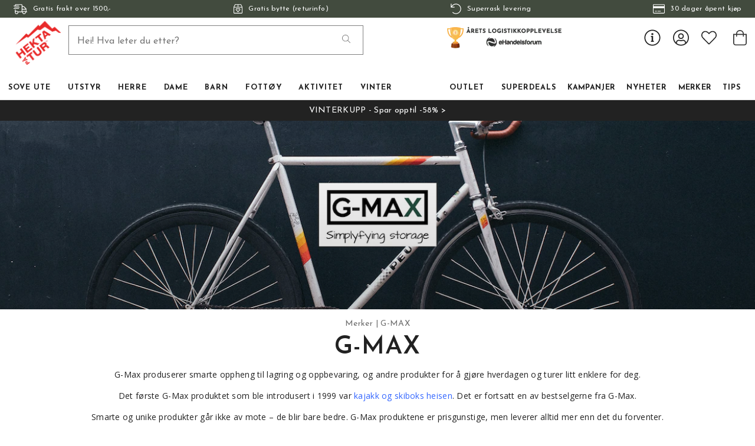

--- FILE ---
content_type: text/css
request_url: https://www.hektapatur.no/M1/stage/css/hekta.css?v=21
body_size: 3732
content:
/* MENY */
span.category-with-subs {
    font-size: 0.9rem !important;
    text-transform: uppercase !important;
    font-weight: 700 !important;
}

/* SKO-IKONER */

.sko-info {
  margin: 0 auto;
  width: 100%;
  background: #F2F2F0;
  padding-top: 10px;
}

.sko-info h3{
  padding-left: 50px;
}

.sko-info-boxer {
  float: left !important;
  margin: 10px 10px;
  width: 50%;
}

.sko-str-box {
  float: left;
  margin: 10px 10px;
  width: 15%;
  margin-top: 20px;
}

.sko-egenskaper-boxer {
  float: left;
  width: 25%;
}

.sko-egenskaper-box {
  float: right;
  margin: 10px 10px;
  width: 100%;
  font-size: 11px; 	 
  text-transform: uppercase;
  text-align: right;
}

.sko-egenskaper-box img {
  width: 100px;
  vertical-align: middle;
}

.sko-info-box {
  float: left;
  margin: 10px 10px;
  width: 18%;
}

.sko-info-bilde, .sko-str-bilde {
 	width: 60px;
  	text-align: center;
  	margin: 0 auto;
}

.sko-info-tekst, .sko-str-tekst {
  	font-size: 11px; 	 
    text-transform: uppercase;
  	text-align: center;
}

.show-on-mobile-only {
 	display: none; 
}

.show-on-desktop-only {
 	display: initial; 
}

@media (max-width: 640px){
  
.sko-info h3, .sko-egenskaper-boxer h3, .sko-str-box h3{
  text-align: center;
  padding-left: 0px;
  margin: 0 auto;
  width: 100%;
  display: block;
}
  
.sko-info-boxer, .sko-str-box, .sko-egenskaper-boxer {
  width: 100%;
}

.sko-info-box {
  width: 40%;
}
  
.sko-str-bilde, .sko-egenskaper-boxer h3{
  padding-top: 15px;
} 

.sko-egenskaper-boxer{
  margin-right: 20px;
}
  
.sko-egenskaper-box{
  text-align: center;
}

.show-on-mobile-only {
 	display: initial; 
}
  
  .show-on-desktop-only {
 	display: none; 
}
}


.search-box-body {
	display: none;
}


/* PRODUKTSIDEN */
.product-usp {
    border-bottom: none;
}

.product-misc {
    border-bottom: 1px solid #ccc;
}

h1.product-page-header, h2.product-subname, .product-short-description {
	text-align: left;
}

.product-misc-item-str {
	float: right;
}

.product-short-description {
 	padding-bottom: 0px;
  	border-bottom: none;
}

.product-page-attribute-wrapper .product-attribute2-selected {
 	border-top: none; 
}

.purchase-block-buy {
 	border-bottom: none;
  	padding-bottom: none;
}

span.stock-status-label {
 	display: none !important; 
}

#custom-tabs-inner .content-area h3 {
    font-size: 14px;
    font-weight: bold;
    margin-top: 20px;
    margin-bottom: 5px;
    letter-spacing: normal;
}

/*MAIN AREA mobil */

@media (max-width: 640px){

#main-area{
 	padding-left: 10px;
  	padding-right: 10px;
}

}

/*ZOOM på bilder i kategorier*/
.lazyimg:hover {
  	-ms-transform: scale(1.1); /* IE 9 */
    -webkit-transform: scale(1.1); /* Safari 3-8 */
    transform: scale(1.1); 
}

.lazyimg {
  -moz-transition: all 0.3s;
  -webkit-transition: all 0.3s;
  transition: all 0.3s;
}

/*ZOOM på bilder på forsiden*/
.custom-item-image:hover {
  	-ms-transform: scale(1.02); /* IE 9 */
    -webkit-transform: scale(1.02); /* Safari 3-8 */
    transform: scale(1.02); 
}

.custom-item-image{
  -moz-transition: all 0.3s;
  -webkit-transition: all 0.3s;
  transition: all 0.3s;
}

/* Flex */

.flex-fordeler-container{
  	display: flex;
	display: -webkit-flex;
	display: -ms-flexbox;
   	background-color: #f4f4f4;

}

.flex-fordeler-header{
 	display: block;
 	background-color: #f4f4f4;
 	text-align: center;
  	padding-top: 10px;
  	padding-bottom: 10px;
}

.flex-fordeler-header p{
 	font-size: 18px;
	margin-top: 10px;
}

.flex-fordeler-header h2{
 	color: red;
}

.flex-fordeler-item{
  	flex: 1;
	padding: 10px;
  	padding-left: 50px;
	margin: 0px 0px 5px 0px;
  	background-color: #F4F4F4;
  	border-right: 4px solid white;

}

.flex-fordeler-item p{
  	margin: 0 0 5px 0;

}

.flex-container {
	display: flex;
	display: -webkit-flex;
	display: -ms-flexbox; 
}

.flex-item {
	flex: 1;
	padding: 10px;
	margin: 15px;
  	background-color: #F4F4F4;
}

.flex-item img {
	width: 100%;
    height: auto;
}

.flex-fordeler-item:last-child {
  	border-right: 0px;
}

.flex-item h2{
	font-size: 1.2rem;
}

@media (max-width: 640px){

  .flex-container {
	display: flex;
    flex-wrap: wrap;
}
  .category-header-subtitle .flex-container .flex-item {
    margin: 1%;
    width: 48%;
    flex: auto;
  }
  
  .flex-fordeler-container {
	display: block;
}

  .flex-fordeler-item {
    border-right: 0px;
    border-bottom: 4px solid white;
    margin: 0px 15px 0px 15px;

}
  .flex-fordeler-item:last-child {
    border-bottom: 0px;;
}
  
  .flex-item h2 {
    font-size: 1rem;
}
  
  .flex-fordeler-item h2 {
    font-size: 1.2rem;
}
}

/* Julegavetips */



/* Quick checkout */

#dc-checkout-btn, #dc-continue-btn {
    width: 100%;
    font-size: 1.2rem;
    margin-bottom: 5px !important;
    padding: 8px;
}

/* IMPREGNERING */


.imprg-image {
 	float: right;
  	margin-left: 10px;
}


@media (max-width: 640px){

  .imprg {
	width: 100%;
    float: none;
    margin-left: 0;
    padding-bottom: 10px;
  }
    
   .imprg-image {
   	display: block;
    float: none;
  	margin-left: 0px auto;
    margin-right: 0px auto;

}
}

/* HURTIGKASSE */
.dc-item-row .delete {
 	display: none; 
}

/* Hide on mobile */

@media (max-width: 640px){
 	 .hide-on-mobile {
 		display: none;    
 }
}

/* FILTER */
.filter-option-box-button{
 	background-color: #FFF; 
}
.filter-container {
 	background-color: #F4F4F4 !important; 
  	padding: 10px;
}

@media (max-width: 640px){
  .action--apply-filter, .action--reset-filter{
      font-size: 16px;
      padding: 20px 12px;
    margin-bottom: 7px;
  }
  
  .action--show-filter{
   	background-color: #44ab44;
  }
  /*div.filter-wrapper div.SumoSelect p.CaptionCont {
	line-height: 40px;
}*/
}

/* GRID */

.grid-container {
  /* Grid Fallback */
  display: flex;
  flex-wrap: wrap;
  
  /* Supports Grid */
  display: grid;
  grid-template-columns: repeat(auto-fill, minmax(300px, 1fr));
  grid-auto-rows: minmax(150px, auto);
  grid-gap: 1em;
  margin-bottom: 1em;
}

.grid-container-mobile {
  /* Grid Fallback */
  display: flex;
  flex-wrap: wrap;
  
  /* Supports Grid */
  display: grid;
  grid-template-columns: repeat(auto-fill, minmax(300px, 1fr));
  grid-auto-rows: minmax(150px, auto);
  grid-gap: 1em;
  margin-bottom: 1em;
}

.to-bokser {
  grid-template-columns: repeat(auto-fill, minmax(550px, 1fr));
}
.tre-bokser {
  grid-template-columns: repeat(auto-fill, minmax(400px, 1fr));
}
.fire-bokser {
  grid-template-columns: repeat(auto-fill, minmax(300px, 1fr));
}
.fem-bokser {
  grid-template-columns: repeat(auto-fill, minmax(250px, 1fr));
}
.seks-bokser {
  grid-template-columns: repeat(auto-fill, minmax(200px, 1fr));
}


@media (max-width: 600px){
  .grid-container {
   	   grid-template-columns: repeat(auto-fill, minmax(150px, 1fr));
  }
  
  .tre-bokser {
  grid-template-columns: repeat(auto-fill, minmax(100%, 1fr));
}
    .to-bokser {
  grid-template-columns: repeat(auto-fill, minmax(100%, 1fr));
    }
}

.grid-module {
  /* Demo-Specific Styles */
  align-items: center;
  justify-content: center;
  height: auto;
  display: grid;
  border-bottom: 1px solid black;
  background-color: #ffffff;
  
  /* Flex Fallback */
  margin-left: 5px;
  margin-right: 5px;
  flex: 1 1 200px;
}

.grid-module h2 {
    font-size: 1.2rem;
}

.grid-module img {
    width: 95%;
    height: auto;
    margin: auto;
    display: block;
    margin-top: 5px;
}

/* If Grid is supported, remove the margin we set for the fallback */
@supports (display: grid) {
  .grid-module {
    margin: 0;
  }
}

/* Bilder råd og tips */

@media (max-width: 640px){
  .tips-img {
   	   width: 100%;
    	margin-left: 0px;
  }
}

.tips-img {
  float: right;
  clear: right; 
  border: 2px solid black; 
  margin-bottom: 10px;
  margin-left: 15px;
 }

.ambassador-bio {
 border: 2px solid #F4F4F4;
 float: right;
 width: 300px;
 padding: 10px;
 margin-bottom: 10px;
 background-color: #F4F4F4;
 margin: 
}

@media (max-width: 640px){
  .ambassador-bio {
   	   width: 100%;
    margin-left: 10px auto;
    margin-right: 10px auto;
  }
  
  .mobile-one {
   	display: block; 
  }
}

/* DROPDOWN råd og tips*/

.dropdown-container-tips {
 width: 90%;
  margin: 0 auto;
}

.dropbtn-tips {
  background-color: #4CAF50;
  color: white;
  padding: 16px;
  font-size: 20px;
  border: none;
  cursor: pointer;
  width: 100%;
  text-align: center;
  margin-left: 0px auto;
  margin-right: 0px auto;
}

/* The container <div> - needed to position the dropdown content */
.dropdown-tips {
  position: relative;
  display: inline-block;
  width: 100%;
}

/* Dropdown Content (Hidden by Default) */
.dropdown-content-tips {
  display: none;
  position: absolute;
  background-color: #f9f9f9;
  min-width: 100%;
  box-shadow: 0px 8px 16px 0px rgba(0,0,0,0.2);
  z-index: 1;
  overflow: auto;
}

/* Links inside the dropdown */
.dropdown-content-tips a {
  color: black;
  padding: 12px 16px;
  text-decoration: none;
  display: block;
  font-size: 18px;
}

/* bilde */
.dropdown-content-tips img {
	margin-right: 10px;
  	width: 40px;
  	height: 40px;
}


/* Change color of dropdown links on hover */
.dropdown-content-tips a:hover {background-color: #f1f1f1}

/* Show the dropdown menu on hover */
.dropdown-tips:hover .dropdown-content-tips {
  display: block;
}

/* Change the background color of the dropdown button when the dropdown content is shown */
.dropdown-tips:hover .dropbtn-tips {
  background-color: #3e8e41;
}

/* Raad og tips ny */

/* Hovedside */
.tips-kategorier {
  	width: 25%;
  	float: right;
  	padding-left: 20px;
  	border-left: 1px solid #e4e4e4;
}

.tips-most-popular {
 	float: left;
 	width: 70%; 
}

.tips-most-popular h3 {
 	font-size: 20px;
}

@media (max-width: 940px){
  .tips-kategorier {
   	display: none 
  }
  
  .tips-most-popular {
 	float: left;
 	width: 100%; 
	}
  
  .tips-most-popular h3 {
 	font-size: 22px;
}
}

/* TIPS-MODULER */

.tip-container {
 	display: block; 
}

.tip-module {
 	display: flex;
  	align-items: center;
}

.tip-module-img {
 	flex-shrink: 0;
  	width: 350px;
}

.tip-module-text {
  margin-left: 2em;
}

.tip-module-text h3{
  font-size: 20px;
  font-weight: bold;
}

.tip-module-text p {
 	font-size: 16px; 
}

.tip-module-text span {
 	font-size: 12px; 
}

.tip-module-text a {
 	color: #3d993d;
  	font-weight: bold;
}

@media (max-width: 940px){
  
    .tip-container {
      	display: block; 
  	}
  
    .tip-module {
        display: block;
    }
  
  	.tip-module-img {
        width: 100%;
	}
  
    .tip-module-text {
    	margin-left: 0px;
  	}
}

/*FULL BREDDE BILDER MOBIL*/
@media (max-width: 640px){
  .mobile-full-width {
   	width: 100%;
    margin-left: 10px auto;
    margin-right: 10px auto;
  }
}

.frontpage-h3-large{
 	font-size: 90px !important; 
}

@media (max-width: 640px){
  .frontpage-h3-large{
 	font-size: 3rem !important; 
	}
}

/* RÅD OG TIPS */

.blog-old {
  width: 800px;
  margin: 0px auto;
}

@media (max-width: 640px){
  .blog-old {
   	width: 100%;
    margin-left: 10px auto;
    margin-right: 10px auto;
  }
}

/* STR GUIDE */
.str_guide_tabell_container {
  overflow: auto;
  margin-top: 40px;
}

.str_guide_tabell_container h2{
  margin-bottom: 10px !important;
  padding-top: 115px !important;
  margin-top: -115px !important;
  font-size: 1.8rem;
}

.str_guide_tabell{
  width: 100%;
  border: 1px solid #f5f5f5;
}

.str_guide_tabell, .str_guide_tabell td, .str_guide_tabell th {
  border: 1px solid #f5f5f5;
}

.str_guide_tabell th {
 font-size: 18px;
  border-bottom: 3px solid red;
  vertical-align: middle;
  padding: 10px
}

.str_guide_tabell td {
 font-size: 16px;
  vertical-align: middle;
  padding: 10px
}

.str_guide_tabell tr:hover{
  background-color: #f5f5f5;
}

.str-guide-button {
  background-color: #f8f8f8;
  border: 2px solid #E62929;
  font-size: 16px;
  padding: 10px 20px 10px 20px;
  font-weight: 500;
  margin-right: 30px;
  margin-bottom: 10px;
}

.str-guide-button:hover {
    background-color: #ffffff;
}

@media (max-width: 640px){
  	.str_guide_tabell_container h2{
  		margin-bottom: 10px !important;
  		padding-top: 70px !important;
  		margin-top: -70px !important;
	}
}

/* BLOGG */
.blogg-innlegg h3, .blogg-innlegg h2 {
    margin-top: 30px !important;
    margin-bottom: 10px !important;
}
.blogg-innlegg h4 {
    margin-top: 15px !important;
    margin-bottom: 10px !important;
}

.blogg-innlegg .wp-block-quote.is-style-large p {
    font-size: 16px;
}

.wp-block-quote.is-style-large {
    border-left: 1px solid grey;
    margin-left: 10px !important;
    margin-top: 20px;
}

.blogg-innlegg .blogg-intro {
	background-color: #ebebeb;
    	padding: 20px 16px 10px 16px;
    	margin-top: 20px;
}

.blogg-innlegg-hpj p{
  font-size: 1.2rem;
}

/* Kategori */

.read-more-active .inner-content .content-area h2 {
  font-size: 22px;
  font-weight: bold; 
  margin-bottom: 5px;
}

.read-more-active .inner-content .content-area h3 {
  font-size: 16px;
  font-weight: bold; 
  margin-bottom: 5px;
}

.read-more-active .inner-content .content-area {
  text-align: left;
}

/* KASSE */
#ctl00_main_responsivecheckout_pnlCheckout .component-header {
  text-align: center;
  text-transform: uppercase !important;
  font-size: 1.2em !important;
  color: #000000;
}

#ctl00_main_responsivecheckout_pnlCheckout .component-header .component-header-number{
 	display: none !important; 
}

#ctl00_main_responsivecheckout_CartExtraInfo_upCartExtraInfo .component-header {
 	display: none !important; 
}

#ctl00_main_responsivecheckout_FreightSelector_UnifaunDeliveryCheckoutFreightSelector_btnUpdatePostalCode {
  padding: 20px;
  background-color: #538041;
  border-radius: 7px;
  margin-left: 10px;
}

.cart-details-item-wrapper .cart-details-info-artnr {
  display: none;
}

#ctl00_main_responsivecheckout_Cart_Discount_upDiscount .discount-header {
  background-color: lightgrey !important;
  border-radius: 7px;
  color: black !important;
}

.unifaun-checkout-option-prefix-icon img {
 width: 70px; 
}

#ctl00_main_responsivecheckout_FreightSelector_UnifaunDeliveryCheckoutFreightSelector_labUdcPostalCode.form-label::after {
  content: " - Fyll inn og vi henter leveringsmetodene som er tilgjengelig for din adresse ";
}

#ctl00_main_responsivecheckout_FreightSelector_UnifaunDeliveryCheckoutFreightSelector_labUdcPostalCode.form-label {
  max-width: 100%;
}

/*Fjerner bedriftskunde-knapp*/
#ctl00_main_responsivecheckout_lbChangeCustomerType {
 	display: none; 
}
/* KASSE SLUTT*/


/* USP HEADER */
.top-bar-usp-list a {
  text-decoration: underline;
}

/* POSTEN WIDGET GAMMEL */
#posten-widget {
    display: none;
}

/* Lipscore service banner forside */
path.lipscore-service-review-badge-arc-base {
    fill: #424b3e;
}

--- FILE ---
content_type: application/javascript; charset=UTF-8
request_url: https://www.hektapatur.no/static/js/236.31f39f97.chunk.js
body_size: 4707
content:
"use strict";(self.__LOADABLE_LOADED_CHUNKS__=self.__LOADABLE_LOADED_CHUNKS__||[]).push([[236],{IGI4:(e,t,a)=>{a.d(t,{B:()=>w,A:()=>W});var l=a("ZsvN"),n=a("fl6W"),r=a("zN6b"),c=a("LVut"),s=a("rdn6"),m=a("6BSL");a("+Ag0");const i=(0,r.I)("div")({name:"ReadMoreWrapper",class:"r1pkm16k"}),o=(0,r.I)("div")({name:"Content",class:"cvz5fgl",vars:{"cvz5fgl-0":[e=>e.maxHeight+"px"]}}),d=(0,r.I)("button")({name:"ReadMoreButton",class:"r1cdumu3"});class u extends n.Component{constructor(e){super(e),this.contentRef=n.createRef(),this.state={height:this.props.breakPoint,expanded:!1}}componentDidMount(){const e=this.contentRef.current.clientHeight;this.setState({height:e})}active=()=>this.state.height>=this.props.breakPoint;handleClick=()=>{this.state.expanded?this.setState({expanded:!1}):this.setState({expanded:!0})};getClassName=()=>{let e="";return this.active()&&(e+="read-more-active "),this.state.expanded&&(e+="read-more-expanded"),e};render(){return n.createElement(i,null,n.createElement(o,{className:this.getClassName(),style:this.state.expanded?{maxHeight:this.state.height+50}:{},maxHeight:this.props.maxHeight},n.createElement("div",{className:"inner-content",ref:this.contentRef},this.props.children)),this.active()&&n.createElement(d,{onClick:this.handleClick},n.createElement(c.Ay,{icon:this.state.expanded?m.R:s.t,size:20})))}}u.defaultProps={breakPoint:200,maxHeight:70};const p=u;a("k4J4");var E=a("hQW6"),h=a("sMNr"),g=a("UKna");const b=(0,r.I)("div")({name:"List",class:"l1nisqc9"}),v=(0,r.I)("div")({name:"ListItem",class:"lshx69p"}),x=(0,r.I)("span")({name:"CategoryName",class:"c5ryjfo"}),f=(0,r.I)(E.A)({name:"Link",class:"l1lcxjyr"}),y=(0,r.I)("div")({name:"OverflowWrapper",class:"o4wdzay"}),I=(0,r.I)("div")({name:"ContentWrapper",class:"clieh8o"}),A=(0,r.I)("span")({name:"ContentFade",class:"cyofdoy"});class N extends n.Component{render(){const{subcategories:e}=this.props;return n.createElement(g.Ay,null,n.createElement(b,null,n.createElement(y,null,n.createElement(I,{id:"nav-list"},e.map((e=>n.createElement(f,{category:e},n.createElement(v,{key:e.id},n.createElement(x,null,e.name))))),n.createElement(A,null)))))}}const k=(0,h.y)(N);a("2Okp");var C=a("5NHK");const w=(0,r.I)("div")({name:"CategoryHeaderWrapper",class:"cuf4upt"}),B=(0,r.I)("div")({name:"CategoryImageWrapper",class:"cdgu1q5"}),O=(0,r.I)("h1")({name:"CategoryName",class:"cct3ld0"}),F=(0,r.I)("div")({name:"CategoryContent",class:"chyyrr"}),P=(0,r.I)(C.A)({name:"StyledBreadcrumbs",class:"s12wlfkb"}),S=(0,r.I)(l.A)({name:"HeaderImage",class:"hgfaega"}),H=(0,r.I)("div")({name:"ContentWrapper",class:"c1ds38cm"}),_=e=>{let{category:t,breadcrumbProps:a}=e;return n.createElement(H,{className:"content-wrapper"},n.createElement(P,a),n.createElement(O,{"data-testid":"page-header"},t.name),t.content&&t.content.length&&n.createElement(p,{breakPoint:150,maxHeight:70},n.createElement(F,{"data-testid":"category-description",className:"content-area",dangerouslySetInnerHTML:{__html:t.content}})))},W=e=>{let{category:t,breadcrumbProps:a}=e;if(!t)return null;const l=t?.images&&t.images?.length>0;return n.createElement(w,null,l&&n.createElement(B,null,n.createElement(S,{critical:!0,src:t.images,cover:!0,quality:80,aspect:"16:9",fillAvailableSpace:!0}),2711===t?.id&&n.createElement(_,{category:t,breadcrumbProps:a})),2711!==t?.id&&n.createElement(n.Fragment,null,n.createElement(_,{category:t,breadcrumbProps:a}),t?.hasSubcategories&&n.createElement(k,{subcategories:t?.subcategories})))};a("7Vzs")},"1/NM":(e,t,a)=>{a.d(t,{A:()=>s});var l=a("QTmf"),n=a("fl6W"),r=a("IGI4");const c=(0,a("zN6b").I)("div")({name:"Box",class:"brmrs6p"}),s=n.memo((function(){const e="#e2e2e2";return n.createElement(r.B,null,n.createElement(c,null),n.createElement(l.$,{color:e,heightPx:14,className:"l1uya0b3"}),n.createElement(l.$,{color:e,widthRem:10,heightPx:27,className:"l62m7ew"}),n.createElement(l.$,{color:e,widthRem:25,randomizeWidthBy:5,count:2,heightPx:14,className:"l1vmgqyf"}))}));a("riCI")},jPyR:(e,t,a)=>{a.d(t,{A:()=>he});var l=a("bZ+K"),n=a("bg2T"),r=a("LC7N"),c=a("fl6W"),s=a("zN6b"),m=(a("1pa5"),a("3EPy"));a("+Ag0");a("K2N4");var i=a("FiHl"),o=a("RMxX"),d=a("Kgzl");const u=(0,s.I)("div")({name:"BooleanFiltersWrapper",class:"bwd9lqr"}),p=(0,s.I)("div")({name:"BooleanFilterWrapper",class:"b1fq2rmk"});function E(e){let{filters:t,className:a=""}=e;if(!t)return null;const l=t.filter((e=>"BooleanFilter"===e.__typename));return 0===l.length?null:c.createElement(u,{className:`bool-filters-wrapper ${a}`},l.map((e=>c.createElement(h,{filter:e,key:e.id}))))}function h(e){let{filter:t}=e;const{apply:a}=(0,d.i)({filter:t});return c.createElement(p,{className:"bool-filter"},c.createElement("h5",{className:"title"},c.createElement(o.A,{key:t.id,label:t.name,checked:t.value,onChange:e=>{a({value:e.currentTarget.checked})}})))}a("gRGi");var g=a("yzLb"),b=a("BqOj"),v=a("525e");const x="c6e4mek";function f(e){let{isOpen:t}=e;return c.createElement(b.h,{className:(0,v.A)(x,t&&"is-open")})}a("4HBB");const y=(0,s.I)("span")({name:"InputBoxElement",class:"i2mh02d"}),I=(0,s.I)("span")({name:"InputBoxWrapper",class:"i1otmyo7"}),A=e=>{let{checked:t,className:a,text:l,id:n}=e;return c.createElement(I,null,c.createElement(y,{role:"checkbox","aria-checked":t?"true":"false",className:(0,v.A)("input-box",a),"aria-labelledby":n}),l&&c.createElement("label",{id:n},l))};a("oR83");const N=(0,s.I)("div")({name:"ItemWrapper",class:"ixvabrk"}),k=e=>{let{item:t,name:a,className:l}=e;return c.createElement(N,{className:(0,v.A)(t.isActive?"selected list-item":"list-item",l)},c.createElement(A,{checked:t.isActive,text:t.text,id:"filter"+a+t.text}),c.createElement("span",{className:"count"},"(",t.resultCount,")"))};a("nhGM");const C=(0,s.I)("div")({name:"AccordionButton",class:"a1h6ajow"}),w=(0,s.I)("span")({name:"DrawerSubTitle",class:"d1j3l1of"}),B=(0,s.I)("div")({name:"AccordionContentWrapper",class:"aro0s43"}),O=(0,s.I)("ul")({name:"List",class:"l1x2gs3u"}),F=e=>{let{filters:t,accordionProps:a,startingIdx:l=0}=e;if(!t)return null;const n=t.filter((e=>"ListFilter"===e.__typename));return c.createElement(c.Fragment,null,n.map(((e,t)=>c.createElement(P,{key:e.id,filter:e,idx:t,startingIdx:l,accordionProps:a}))))};function P(e){let{filter:t,idx:a,accordionProps:l,startingIdx:n}=e;const{apply:r}=(0,g.k)({filter:t}),{AccordionContent:s}=l,m=l.openIndexes.includes(a+n),i=t.items.filter((e=>e.isActive));return c.createElement(c.Fragment,null,c.createElement(C,{onClick:()=>l.handleClick(a)},c.createElement(w,{className:"name"},t.name,t.hasActiveItems&&c.createElement("span",{className:"count"},"(",i.length,")")),c.createElement(f,{isActive:t.hasActiveItems,isOpen:m})),c.createElement(s,{isOpen:m},c.createElement(B,null,c.createElement(O,null,t.items.map((e=>c.createElement("li",{key:e.id},c.createElement("button",{onClick:()=>r({value:e.value})},c.createElement(k,{item:e})))))))))}a("6kas");var S=a("KWBx"),H=a("544t"),_=(a("MdCT"),a("l1C5"));const W=(0,s.I)("div")({name:"DropdownStyles",class:"d1h60hu1"});function z(e){return c.createElement(W,null,c.createElement(H.rI,e))}a("PXeY");const L=(0,s.I)("div")({name:"RangeSliderContainer",class:"ru5g2te"}),R="w17b5gtc";function T(e){let{filter:t}=e;const{apply:a,clear:n}=(0,S.J)({filter:t}),[r,s]=t.value?t.value:[t.min,t.max],i=[Math.max(r,t.min),Math.min(s,t.max)],[o,d]=(0,c.useState)({min:i[0],max:i[1]}),[u,p]=(0,c.useState)(!1);return c.createElement(c.Fragment,null,c.createElement(L,{className:R},c.createElement("div",{className:"active-vals"},c.createElement("span",null,o.min),c.createElement("span",null,o.max)),c.createElement(_.A,{disabled:t.min===t.max,min:t.min,max:t.max,minDistance:10,defaultValue:i,onChange:e=>{let[t,a]=e;p(!0),d({min:t,max:a})},value:[o.min,o.max],withBars:!0}),u?c.createElement(m.Ay,{onClick:()=>{p(!1),a(o)}},(0,l.Ay)("Apply")):c.createElement(c.Fragment,null,t.isActive?c.createElement(m.Ay,{onClick:()=>{p(!1);const e={min:t.min,max:t.max};d(e),n()},className:"secondary"},(0,l.Ay)("Reset")):c.createElement(m.Ay,{disabled:!0},(0,l.Ay)("Apply")))))}a("DEwq");const D=e=>{let{filters:t,accordionProps:a,startingIdx:l=0}=e;const n=t.filter((e=>"NumericRangeFilter"===e.__typename));return 0===n.length?null:n.map(((e,t)=>c.createElement(q,{key:e.id,rangeFilter:e,idx:t,accordionProps:a,startingIdx:l})))};function q(e){let{rangeFilter:t,idx:a,accordionProps:l,startingIdx:n}=e;const r=l.openIndexes.includes(a+n),{AccordionContent:s}=l;return c.createElement(c.Fragment,null,c.createElement(C,{onClick:()=>l.handleClick(a+n)},c.createElement(w,null,t.name,t.isActive&&c.createElement("span",{className:"count"},"(1)")),c.createElement(f,{isActive:t.isActive,isOpen:r})),c.createElement(s,{isOpen:r},c.createElement(B,null,c.createElement(T,{filter:t}))))}var M=a("0Tgq"),K=a("HO9Q"),j=a("XPnl");const G=(0,s.I)("div")({name:"ItemWrapper",class:"izozkac"}),U=e=>{let{selected:t,item:a,className:l=""}=e;return c.createElement(G,{className:`${l} ${t?"selected":""}`},a.text)};a("O1kM");const X=(0,s.I)("div")({name:"ListWrapper",class:"lnp5wfm"}),Q=e=>{let{sortOrders:t}=e;return c.createElement(j.A,{sortOrders:t},(e=>{let{changeSortOrder:t,direction:a,sortOrder:l,mappedSortOrder:n}=e;return c.createElement(X,null,n.map((e=>c.createElement(C,{onClick:()=>{e.direction===a&&e.value===l?t(null,null):t(e.value,e.direction)}},c.createElement(U,{selected:e.direction===a&&e.value===l,item:e,className:"mobile-item"})))))}))};a("KTwd");const $=(0,s.I)("h3")({name:"Title",class:"tmehwh5"}),V=(0,s.I)("div")({name:"Wrapper",class:"wk8nw48"}),Z=(0,s.I)("div")({name:"Listing",class:"l1404u6u"}),J=(0,s.I)("div")({name:"Header",class:"htt9eg8"}),Y=(0,s.I)(M.A)({name:"StyledCloseButton",class:"sprf6ik"}),ee=(0,s.I)(m.Ay)({name:"DrawerButton",class:"di4xb6l"}),te=e=>{let{filters:t,sortOrders:a,close:n,...r}=e;const s=(t||[]).filter((e=>"ListFilter"===e.__typename)),{clearAllFilters:m}=(0,K.R)();return c.createElement("section",r,t?c.createElement(V,null,c.createElement(J,null,c.createElement($,null,(0,l.Ay)("Filter")),c.createElement(Y,{onClick:n})),c.createElement(Z,null,c.createElement(i.A,{single:!0},(e=>c.createElement(c.Fragment,null,c.createElement(F,{filters:t,accordionProps:e}),c.createElement(D,{filters:t,accordionProps:e,startingIdx:s.length})))),c.createElement(E,{filters:t,className:"mobile-bool-filters-wrapper"})),c.createElement(c.Fragment,null,c.createElement(ee,{hollow:!0,low:!0,onClick:m},(0,l.Ay)("Clear all filters")),c.createElement(ee,{low:!0,className:"show-all",onClick:n},(0,l.Ay)("Show products")))):c.createElement(V,null,c.createElement(J,null,c.createElement($,null,(0,l.Ay)("Sort by")),c.createElement(Y,{onClick:n})),c.createElement(Z,{className:"sortBy",onClick:n},c.createElement(Q,{sortOrders:a}))))};a("5eNX");var ae=a("2CmP");const le=(0,s.I)("h5")({name:"SortedByTitle",class:"slmn84r"}),ne=e=>{let{totalProducts:t,sortOrders:a}=e;const{mappedSortOrder:r,changeSortOrder:s,sortOrder:m,direction:i}=(0,ae.a)({sortOrders:a}),o=r.find((e=>e.direction===i&&e.value===m));return c.createElement(z,null,c.createElement(H.F1,null,c.createElement(n.yX,{breakpoint:"lg"},(e=>e?o?c.createElement(le,null,(0,l.Ay)("{totalProducts} matches sorted by",{totalProducts:t||0}),c.createElement("strong",null,o.text)):(0,l.Ay)("Sort By"):c.createElement("h5",{className:"sorting-name title"},o?o.text:(0,l.Ay)("Sort By")))),c.createElement(b.h,{className:"carot"})),c.createElement(H.xQ,{className:"right"},r.map(((e,t)=>c.createElement(H._2,{key:t,onSelect:t=>{let{setIsOpen:a}=t;e.direction===i&&e.value===m?s(null,null):s(e.value,e.direction),a(!1)}},c.createElement(U,{selected:e.direction===i&&e.value===m,item:e}))))))};a("7Nbb");var re=a("MfAU"),ce=a("K0tU"),se=a("c8Zg");const me=(0,s.I)("span")({name:"NumberBadgeWrapper",class:"n1xim41i"}),ie=e=>{let{text:t,color:a,background:l}=e;return c.createElement(me,{className:"number-badge",color:a,background:l},c.createElement("span",null,t))};a("s+T4");const oe=(0,s.I)("div")({name:"FilterWrapper",class:"f134is3f"}),de=(0,s.I)("div")({name:"DesktopButtons",class:"d1bqzo5l"}),ue=(0,s.I)("button")({name:"FilterButton",class:"f1qdgeie"}),pe=(0,s.I)("div")({name:"MobileButtons",class:"m1cypaee"}),Ee=(0,s.I)("div")({name:"DesktopFilter",class:"dpxi2yc"}),he=e=>{let{totalProducts:t,filters:a,sortOrders:s,result:m}=e;const i=a&&a.length>0,o=s&&s.length>0,d=a.filter((e=>e.hasActiveItems||e.isActive||e.value)).length;return i||o?c.createElement(c.Fragment,null,c.createElement(oe,{id:"filter-wrapper"},c.createElement(n.yX,{breakpoint:"lg"},(e=>e?c.createElement(c.Fragment,null,c.createElement(Ee,null,c.createElement(de,null,i&&c.createElement(r.Uz,{id:"filterDrawer",coverStyles:{zIndex:100}},(e=>{let{showTarget:t}=e;return c.createElement(ue,{onClick:t},c.createElement(re.g,{icon:ce.wQq}),(0,l.Ay)("Filter"),d>0?c.createElement(ie,{text:d}):null)})),o?c.createElement(ne,{totalProducts:t,sortOrders:s}):null))):c.createElement(c.Fragment,null,c.createElement(pe,null,c.createElement("div",{className:"mobile-filter-button-wrapper"},i&&c.createElement(r.Uz,{id:"filterDrawer",coverStyles:{zIndex:105}},(e=>{let{showTarget:t}=e;return c.createElement("button",{className:"mobile-filter-button",onClick:t},c.createElement(re.g,{icon:ce.wQq}),(0,l.Ay)("Filter"),d>0&&c.createElement(se.h,{text:d}))}))),o&&c.createElement(ne,{sortOrders:s})))))),i&&c.createElement(r.fj,{id:"filterDrawer"},(e=>{let{hideTarget:t,isOpen:l}=e;return c.createElement(r.Ay,{isOpen:l,left:!0},c.createElement(te,{close:t,filters:a}))}))):null};a("IH3G")},"5NHK":(e,t,a)=>{a.d(t,{A:()=>u});var l=a("fl6W"),n=a("zN6b"),r=a("525e"),c=a("7biw"),s=a("bZ+K"),m=a("IYjE"),i=a("NF/H");const o=(0,n.I)("ul")({name:"StyledBreadcrumbs",class:"s1exjhje"}),d=(0,n.I)("li")({name:"Breadcrumb",class:"brv7a50"});function u(e){const t=(0,s.tz)(),{breadcrumbs:a,breadcrumbText:n,parents:u=[],hideLast:p,className:E,skipHome:h}=e;if((0,i.A)(!a,"Using <Breadcrumbs> without passing the breadcrumbs prop is deprecated."),a){const e=a.reduce(((e,t,a)=>{const l={text:t,path:null};return a<u?.length&&(l.path=u[u?.length-1-a].path),e.concat(l)}),[h?{}:{text:t("Home"),path:"/"}]);return 0===u?.length?l.createElement("div",{style:{height:29}}):l.createElement(l.Fragment,null,l.createElement(m.l,{breadcrumbs:e.slice(1)}),l.createElement(o,{className:(0,r.A)(E,p&&"hide-last")},e.map(((e,t)=>e.text&&l.createElement(d,{key:t},e.path?l.createElement(c.N_,{to:{pathname:e.path}},e.text):e.text)))))}if(n){const e=(u||[]).reduceRight(((e,t)=>[...e,{text:t.object?.breadcrumbText,path:t.path}]),[h?{}:{text:t("Home"),path:"/"}]);return e.push({text:n,path:null}),l.createElement(l.Fragment,null,l.createElement(m.l,{parents:u,breadcrumbText:n}),l.createElement(o,{className:(0,r.A)(E,p&&"hide-last")},e.map(((e,t)=>e.text&&l.createElement(d,{key:t},e.path?l.createElement(c.N_,{to:{pathname:e.path}},e.text):e.text)))))}return null}a("qges")},"7Vzs":(e,t,a)=>{a.r(t)},riCI:(e,t,a)=>{a.r(t)},K2N4:(e,t,a)=>{a.r(t)},gRGi:(e,t,a)=>{a.r(t)},oR83:(e,t,a)=>{a.r(t)},IH3G:(e,t,a)=>{a.r(t)},PXeY:(e,t,a)=>{a.r(t)},nhGM:(e,t,a)=>{a.r(t)},"7Nbb":(e,t,a)=>{a.r(t)},O1kM:(e,t,a)=>{a.r(t)},"4HBB":(e,t,a)=>{a.r(t)},"5eNX":(e,t,a)=>{a.r(t)},"6kas":(e,t,a)=>{a.r(t)},KTwd:(e,t,a)=>{a.r(t)},DEwq:(e,t,a)=>{a.r(t)},"2Okp":(e,t,a)=>{a.r(t)},k4J4:(e,t,a)=>{a.r(t)},qges:(e,t,a)=>{a.r(t)},"s+T4":(e,t,a)=>{a.r(t)}}]);

--- FILE ---
content_type: application/javascript; charset=UTF-8
request_url: https://www.hektapatur.no/static/js/bundle.fce0736f.js
body_size: 36676
content:
var client;(()=>{var e={jjoX:(e,n,t)=>{"use strict";var i={};t.r(i),t.d(i,{en:()=>s,nb:()=>o,sv:()=>d});var a=t("fl6W"),r=t("QOBh"),l=t("p6BS");const s=()=>t.e(300).then(t.t.bind(t,"Eiqi",19)),d=()=>t.e(326).then(t.t.bind(t,"9ZQb",19)),o=()=>t.e(759).then(t.t.bind(t,"Ianh",19));var c=t("83lz"),m=t("KiVL"),u=t.n(m),v=t("iyVu"),k=t.n(v),g=t("l2Mk"),f=t("3MAP"),p=t("YCyr"),h=t("awTl"),S=t("Z4tO");const N={theme:h.w,apolloConfig:{useGraphQLProxyServer:!0,shopid:S.env.REACT_APP_SHOP_ID||"hektapatur",graphQLURI:"https://storeapi.jetshop.io",token:S.env.REACT_APP_APOLLO_TOKEN||"359fd7c1-8e72-4270-b899-2bda9ae6ef57",engineApiKey:S.env.ENGINE_API_KEY||"",enableGateway:!1,channelsQuery:u()},trackingID:S.env.REACT_APP_GA_TRACKING_ID,additionalGtagTrackingIds:[],tagManagerID:S.env.REACT_APP_GTM_CONTAINER_ID,relewareEnabled:!1,sentry:{clientDSN:S.env.FLIGHT_SENTRY_CLIENT_DSN,serverDSN:S.env.FLIGHT_SENTRY_SERVER_DSN,ignoreErrors:[]},intl:{translations:i,defaultLocale:"en",options:{formats:{number:{NKR:{style:"currency",currency:"NKR",minimumFractionDigits:0,maximumFractionDigits:0}}}}},schemaExtensions:[],channelOverrides:{},disableGeoRedirect:!0,singleDomainMode:!1,preserveRedirect:!0,structuredData:{disableDefaultProductData:!1},openGraph:{disableDefaultProductData:!1},trackers:[(0,c.ZI)("EA7EC32E1A5F97080F7A53C8F3BBB08A")],googleMapsApiKey:S.env.REACT_APP_GOOGLE_MAPS_API_KEY||"",loginPath:"/login",pathsWithNoAuthRequired:["/login","/reset-password","/forgot-password"],preload:{routeQuery:k(),preloadComponents:{Product:[f.A],Category:[g.LoadableStandardCategoryPage,g.LoadableWindowedCategoryPage],Page:[p.A]}},usePolyfilling:!0,useIndefinitelySavedCart:!1,brandCustomField:"Brand"};(0,r.A)(a.createElement(l.Ay,null),N)},J3Bu:(e,n,t)=>{"use strict";t.d(n,{A:()=>c});var i=t("ipxO"),a=t("bZ+K"),r=t("fl6W"),l=t("zN6b"),s=t("jXU3");const d=(0,l.I)("div")({name:"Bar",class:"bfvnyqj"}),o=(0,l.I)("div")({name:"Progress",class:"p7ekmau"});const c=function(e){let{cartTotal:n,...t}=e;const{hasMetLimit:l,untilLimit:c,freeShippingConfigured:m}=(0,i.A)({cartTotal:n}),u=n?.incVat+c?.incVat,v=l?0:c?.incVat/u*100;return m?r.createElement(d,null,r.createElement("div",{className:"text"},l?(0,a.Ay)("Free for your order"):a.Ay.rich("{price} to free shipping!",{price:r.createElement(s.U,{key:1,price:c,showDiscount:!1,code:",-",culture:"nb-NO"})})),r.createElement(o,{style:{width:v+"%"}})):null};t("ciWG")},l2Mk:(e,n,t)=>{"use strict";t.r(n),t.d(n,{LoadableStandardCategoryPage:()=>l,LoadableWindowedCategoryPage:()=>s,default:()=>o});var i=t("fl6W"),a=t("XNox"),r=t("S/To");const l=(0,a.Ay)({resolved:{},chunkName:()=>"StandardCategoryPage",isReady(e){const n=this.resolve(e);return!0===this.resolved[n]&&!!t.m[n]},importAsync:()=>Promise.all([t.e(188),t.e(236),t.e(465)]).then(t.bind(t,"q59H")),requireAsync(e){const n=this.resolve(e);return this.resolved[n]=!1,this.importAsync(e).then((e=>(this.resolved[n]=!0,e)))},requireSync(e){const n=this.resolve(e);return t(n)},resolve(){return"q59H"}},{fallback:i.createElement(r.A,null)}),s=(0,a.Ay)({resolved:{},chunkName:()=>"WindowedCategoryPage",isReady(e){const n=this.resolve(e);return!0===this.resolved[n]&&!!t.m[n]},importAsync:()=>Promise.all([t.e(81),t.e(188),t.e(271),t.e(626),t.e(236),t.e(461)]).then(t.bind(t,"PFGR")),requireAsync(e){const n=this.resolve(e);return this.resolved[n]=!1,this.importAsync(e).then((e=>(this.resolved[n]=!0,e)))},requireSync(e){const n=this.resolve(e);return t(n)},resolve(){return"PFGR"}},{fallback:i.createElement(r.A,null)}),d=e=>i.createElement(s,e),o=d},awfW:(e,n,t)=>{"use strict";t.d(n,{ph:()=>O,eT:()=>R,SX:()=>j,fJ:()=>H,AA:()=>U,Ay:()=>G});var i=t("+9dH"),a=t("9rT2"),r=t("ZsvN"),l=t("Zt2S"),s=t("fl6W"),d=t("zN6b"),o=t("525e"),c=t("PR7K"),m=(t("+Ag0"),t("pObW")),u=t("ymnH"),v=t("AJYP"),k=t("jXU3");const g=e=>s.createElement("svg",(0,i.A)({viewBox:"0 0 19 18.1",fill:"#feb846",xmlns:"http://www.w3.org/2000/svg",style:{fillRule:"evenodd"},width:"21px",height:"21px"},e),s.createElement("g",{transform:"matrix(0.925652,0,0,1,-0.420427,0)"},s.createElement("path",{d:"M11.365,1.998L11.365,14.023L10.729,13.57L4.379,18.09L7.06,11.103L0.454,6.91L8.462,7.112L10.729,0L11.365,1.998Z"})),s.createElement("g",null,s.createElement("path",{d:"M9.511,0C9.511,0 11.609,7.112 11.609,7.112L19,6.91L19,6.924L12.906,11.103L15.388,18.09L9.511,13.57C9.511,13.57 9.511,0 9.511,0Z"}))),f=e=>s.createElement("svg",(0,i.A)({viewBox:"0 0 19 18.1",fill:"#feb846",xmlns:"http://www.w3.org/2000/svg",style:{fillRule:"evenodd"},width:"21px",height:"21px"},e),s.createElement("g",{transform:"matrix(0.925652,0,0,1,-0.420427,0)"},s.createElement("path",{d:"M11.365,1.998L11.365,14.023L10.729,13.57L4.379,18.09L7.06,11.103L0.454,6.91L8.462,7.112L10.729,0L11.365,1.998Z"})),s.createElement("g",{style:{fill:"#bbbbbb"}},s.createElement("path",{d:"M9.511,0C9.511,0 11.609,7.112 11.609,7.112L19,6.91L19,6.924L12.906,11.103L15.388,18.09L9.511,13.57C9.511,13.57 9.511,0 9.511,0Z"}))),p=e=>s.createElement("svg",(0,i.A)({viewBox:"0 0 19 18.1",fill:"#bbbbbb",xmlns:"http://www.w3.org/2000/svg",style:{fillRule:"evenodd"},width:"21px",height:"21px"},e),s.createElement("g",{transform:"matrix(0.925652,0,0,1,-0.420427,0)"},s.createElement("path",{d:"M11.365,1.998L11.365,14.023L10.729,13.57L4.379,18.09L7.06,11.103L0.454,6.91L8.462,7.112L10.729,0L11.365,1.998Z"})),s.createElement("g",null,s.createElement("path",{d:"M9.511,0C9.511,0 11.609,7.112 11.609,7.112L19,6.91L19,6.924L12.906,11.103L15.388,18.09L9.511,13.57C9.511,13.57 9.511,0 9.511,0Z"}))),h=(0,d.I)("div")({name:"LipscoreWrapper",class:"li3hc0t"}),S=(0,d.I)("div")({name:"StarsWrapper",class:"sqhnvs9"}),N=e=>{let{rating:n}=e,t=[];for(let i=0;i<n;i++)n%1!==0&&i===Math.floor(n)&&i!==n?t.push(s.createElement(f,{key:i+n})):t.push(s.createElement(g,{key:i+n}));if(t.length<5)for(let i=t.length;i<5;i++)t.push(s.createElement(p,{key:i+n}));return s.createElement(S,null,t)},y=e=>{let{rating:n}=e;return n>3.5?s.createElement(h,null,s.createElement("span",{className:"lipscore-rating-small"},s.createElement("span",{className:"lipscore-visually-hidden"}),s.createElement(N,{rating:n}))):null};t("W0FF");var E=t("kdMj"),b=t("bZ+K");const F=(0,d.I)("div")({name:"StandardVariantWrapper",class:"s1ranf27"}),P=(0,d.I)("p")({name:"TextWrapper",class:"tl2fp80"}),C=e=>{let{variantHandler:n,product:t}=e;const{validateSelection:i}=n,a=t.variants.options.filter((e=>e.name&&e.name.includes("St\xf8rrelse"))),r=a.length&&a[0];let l=[];return r&&r.values.map((e=>("valid"===i(e,r)&&l.push(e),!1))),r?s.createElement(F,null,0===l.length?s.createElement(P,null,t.variants?.values?t.stockStatus.text:(0,b.Ay)("Available sizes")):s.createElement("div",null,s.createElement(P,null,l.map(((e,n)=>s.createElement("span",{key:n},e)))))):null};t("1N/0");const A=e=>{let{product:n,variantHandler:t,combineSecondTooltip:i}=e;const a=n.variants.options.filter((e=>e?.name?.includes("Farge"))),r=a.length&&a[0];return r?s.createElement(E.l,{variantHandler:t,product:n,colorOption:r,combineSecondTooltip:i}):s.createElement(C,{variantHandler:t,product:n})};var I=t("twyn"),w=t("Ow9g"),D=t.n(w),L=t("ModV");const T=(0,d.I)("div")({name:"ProductCardInner",class:"p1i2lfow"}),x=(0,d.I)(L.A)({name:"StyledProductLink",class:"s14slnip"}),V=(0,d.I)("div")({name:"Details",class:"doma7vd"}),q=(0,d.I)("div")({name:"ImageWrapper",class:"i10g2vmi"}),O=(0,d.I)("div")({name:"BadgeWrapper",class:"b1sfgs07"}),j=(0,d.I)("h3")({name:"Name",class:"nwc5jmr"}),M=(0,d.I)("p")({name:"SubName",class:"sk8cxwi"}),R=(0,d.I)(c.g)({name:"ListPrice",class:"l1p8avzy"}),z=(0,d.I)("header")({name:"ProductHeader",class:"ptz5kgk"}),W=(0,d.I)("span")({name:"LipScoreWrapper",class:"l1rb2ngi"}),B=(0,d.I)("div")({name:"PercentPriceWrapper",class:"pfh6kty"}),H=(0,d.I)("div")({name:"PriceWrapper",class:"p10by4v9"}),Q=(0,d.I)("div")({name:"VariantWrapper",class:"vvezbiq"}),$="clkjymn",_=e=>{let{product:n,imageAspect:t,imageSizes:d,children:c,displayColorCircles:g,rating:f,combineSecondTooltip:p,categoryPath:h,isSlider:S,...N}=e;const[E,b]=(0,s.useState)(!1),F=n.images&&n.images.length>0,P=(0,m.b)(n.articleNumber?n:void 0),C=(0,u.U)(n,P.selectedVariant);let I=n.images;return s.createElement(x,(0,i.A)({product:n,categoryPath:h},N),s.createElement(T,{className:"product-card-inner"},F?s.createElement(q,{className:(0,o.A)("i7g8pti"),onMouseEnter:()=>{b(!0)},onMouseLeave:()=>{b(!1)}},s.createElement(a.A,{className:(0,o.A)(E&&I?.[1]?.alt&&I?.[1]?.url?"hide":"active"),sizes:d,aspect:t,alt:I?.[0]?.alt,src:I?.[0]?.url},s.createElement(B,null,s.createElement(v.F,C))),I?.[1]?.url&&s.createElement(a.A,{className:(0,o.A)(E&&I?.[1]?.alt&&I?.[1]?.url?"active":"hide"),sizes:d,aspect:t,alt:I?.[1]?.alt,src:I?.[1]?.url,critical:!0},s.createElement(B,null,s.createElement(v.F,C))),s.createElement(O,null,s.createElement(l.A,{badges:n.badges}))):s.createElement(a.A,{src:r.e}),s.createElement(V,{className:"product-card-detail"},s.createElement(W,null,n.rating&&s.createElement(y,{rating:n.rating})),s.createElement(z,null,s.createElement(j,null,n.name),s.createElement(M,{className:"sub-name"},n.subName||"\xa0")),null==n.price?s.createElement(R,C):s.createElement(H,null,s.createElement("div",null,void 0!==C.price?s.createElement(k.U,{price:C.price,previousPrice:C.previousPrice,code:",-",culture:"nb-NO"}):s.createElement(k.U,{price:n.price,previousPrice:n.previousPrice,code:",-",culture:"nb-NO"}))),g&&n.variants&&s.createElement(Q,null,n.hasVariants?s.createElement(A,{variantHandler:P,product:n,combineSecondTooltip:p}):s.createElement("div",{style:{height:20,width:"100%"}}))),c))};function U(e){let{product:n,className:t,imageAspect:a="1:1",imageSizes:r=[.5,1/3,1/4,400],forwardRef:l,as:d="div",children:c,displayColorCircles:m,rating:u,combineSecondTooltip:v,...k}=e;const g=d,f={imageAspect:a,imageSizes:r,children:c,displayColorCircles:m,rating:u,combineSecondTooltip:v,...k},[p,{data:h}]=(0,I._)(D(),{variables:{articleNumber:n.articleNumber}}),S={...n,...h?.product};return s.createElement(g,{className:(0,o.A)($,"product-card",t),"data-testid":"product","data-product-card":!0,ref:l,onClick:()=>{p(!0)},onMouseEnter:()=>{p(!0)}},s.createElement(_,(0,i.A)({product:S},f)))}const G=U;t("Zfv2")},"nhC+":(e,n,t)=>{"use strict";t.d(n,{j:()=>c});var i=t("fl6W");function a(e){var n=e.toLowerCase();const t={hvit:"#FFFFFF",white:"#FFFFFF",sort:"#000000",black:"#000000",svart:"#000000",red:"#ff0000","r\xf8d":"#ff0000",blue:"#0000ff","bl\xe5":"#0000ff",navy:"#000080",marine:"#000080",Silver:"#C0C0C0",silver:"#C0C0C0","s\xf8lv":"#C0C0C0","gr\xe5":"#808080",grey:"#808080",yellow:"#FFFF00",gul:"#FFFF00",olive:"#808000",oliven:"#808000",lime:"#00FF00",green:"#008000","gr\xf8nn":"#008000",pink:"#FF00FF",rosa:"#FF00FF",purple:"#800080",lilla:"#800080",brown:"#8B4513",brun:"#8B4513",orange:"#f17a00","light gray":"#D3D3D3","light grey":"#D3D3D3","lysegr\xe5":"#D3D3D3",petrol:"#196585"};return t[n]?t[n]:(console.warn(n+" has no hex-color"),"#888")}const r=(0,t("zN6b").I)("div")({name:"ColorWrapper",class:"c889mvf"});function l(e){return e[0][0]}function s(e){var n=e[0][0],t=e[1][0];return"linear-gradient(to right, "+n+" 0%, "+n+" 50%, "+t+" 50%, "+t+" 100%)"}function d(e){var n=e[0][0],t=e[1][0],i=e[2][0];return"linear-gradient(to right, "+n+" 0%, "+n+" 33%, "+t+" 33%, "+t+" 66%, "+i+" 66%, "+i+" 100%)"}function o(e){var n=e[0][0],t=e[1][0],i=e[2][0],a=e[3][0];return"linear-gradient(to right, "+n+" 0%, "+n+" 25%, "+t+" 25%, "+t+" 50%, "+i+" 50%, "+i+" 75%, "+a+" 75%, "+a+" 100%)"}const c=e=>{let{value:n,className:t=""}=e;const c=function(e){const n=RegExp("#[A-Za-z0-9]*","g");let t=[],i=[];for(;null!=(t=n.exec(e));)i.push(t);return i}(n);return n&&0===c.length?i.createElement(r,{style:{backgroundColor:a(n)},className:t}):1===c.length?i.createElement(r,{style:{backgroundColor:l(c)},className:t}):2===c.length?i.createElement(r,{style:{backgroundImage:s(c)},className:t}):3===c.length?i.createElement(r,{style:{backgroundImage:d(c)},className:t}):4===c.length?i.createElement(r,{style:{backgroundImage:o(c)},className:t}):null};t("LL/W")},kdMj:(e,n,t)=>{"use strict";t.d(n,{_:()=>f,l:()=>y});var i=t("+9dH"),a=t("fl6W"),r=t("zN6b"),l=t("nhC+"),s=t("ModV"),d=t("iovK"),o=t("bZ+K"),c=t("uiEc");t("+Ag0");const m=(0,r.I)("div")({name:"ColorCircleWrapper",class:"c1med0q2"}),u=(0,r.I)("div")({name:"ColorCirclesWrapper",class:"c1zsbmz"}),v=(0,r.I)("div")({name:"MoreColors",class:"mm358te"}),k=(0,r.I)("p")({name:"ToolTipText",class:"t9fn79h"}),g=(0,r.I)("p")({name:"ToolTipTitle",class:"tsuxdkw"});function f(e){return-1!==e.indexOf("(")?e.substring(0,e.indexOf("(")):e}function p(e,n,t,i,a,r){e(n),t.selectValue(i,a),r&&t.selectValue(r.values[0],r)}const h=e=>{let{value:n,option:t,variantHandler:r,secondOption:s,combineSecond:d,...o}=e;const[u,v]=(0,a.useState)(!1);return a.createElement(m,(0,i.A)({onMouseEnter:()=>p(v,!0,r,n,t,s),onMouseLeave:()=>p(v,!1,r,n,t,s),onClick:()=>{p(v,!0,r,n,t,s)}},o),a.createElement(l.j,{className:u&&"selected",value:n}),u&&a.createElement(c.w,{className:"tool-tip"},a.createElement(k,null,f(n)),d&&s&&a.createElement(S,{secondOption:s,variantHandler:r,onlyText:!0})),u&&!d&&s&&a.createElement(S,{secondOption:s,variantHandler:r}))},S=e=>{let{secondOption:n,variantHandler:t,onlyText:i=!1}=e;const r=[];return n.values.map((e=>("valid"===t.validateSelection(e,n)&&r.push(e),null))),r.length?i?a.createElement(N,{availableOptions:r}):a.createElement(c.w,{className:"tool-tip bottom"},a.createElement(N,{availableOptions:r})):null},N=e=>{let{availableOptions:n}=e;return n.length?a.createElement(a.Fragment,null,a.createElement(g,null,(0,o.Ay)("Available sizes")),a.createElement(k,null,n.map(((e,n)=>a.createElement("span",{key:n},e))))):null},y=e=>{let{product:n,variantHandler:t,colorOption:i,combineSecondTooltip:r=!1}=e;const l=n.variants.options[1]||!1,o=i.values&&i.values.length>100,c=i.values&&i.values.length>4;return i?a.createElement(u,{"data-color-count":i.values.length,className:c?"many-colors":""},i.values.map(((e,n)=>n<=100?a.createElement(h,{key:n,value:e,option:i,secondOption:l,variantHandler:t,combineSecond:r}):null)),o&&a.createElement(v,null,a.createElement(s.A,{product:n},a.createElement(d.A,null)))):null};t("tQ7Z")},uiEc:(e,n,t)=>{"use strict";t.d(n,{w:()=>l});var i=t("fl6W"),a=t("zN6b");t("+Ag0");const r=(0,a.I)("div")({name:"ToolTipWrapper",class:"t10ao5yv"}),l=e=>i.createElement(r,e);t("LDzP")},YCyr:(e,n,t)=>{"use strict";t.d(n,{A:()=>l});var i=t("fl6W"),a=t("XNox"),r=t("S/To");const l=(0,a.Ay)({resolved:{},chunkName:()=>"ContentPage",isReady(e){const n=this.resolve(e);return!0===this.resolved[n]&&!!t.m[n]},importAsync:()=>t.e(243).then(t.bind(t,"IJlj")),requireAsync(e){const n=this.resolve(e);return this.resolved[n]=!1,this.importAsync(e).then((e=>(this.resolved[n]=!0,e)))},requireSync(e){const n=this.resolve(e);return t(n)},resolve(){return"IJlj"}},{fallback:i.createElement(r.A,null)})},"7Ywm":(e,n,t)=>{"use strict";t.d(n,{A:()=>i});const i=(0,t("zN6b").I)("div")({name:"Container0",class:"cb78wnl"});t("saxa")},JtUY:(e,n,t)=>{"use strict";t.d(n,{A:()=>g});var i=t("fl6W"),a=t("zN6b"),r=(t("+Ag0"),t("7biw")),l=t("UDnO"),s=t("sMNr");const d=(0,a.I)("div")({name:"Wrapper",class:"wvi1l5k"});function o(e,n){if(!e)return n;return/^#([0-9a-f]{3}){1,2}$/i.test(e)?e:n}const c=e=>{let{item:n}=e;const t=n.content,a=(0,s.zy)().pathname,l=o(t.background,"#333"),c=o(t.color,"#FFF"),m=t.link,u=t.text,v=t.disableUrls;return v&&v.length&&v.includes(a)?null:n.isJson&&u?i.createElement(d,{style:{background:l,color:c,fill:c}},m?i.createElement(r.N_,{to:m},u):i.createElement(i.Fragment,null,u)):null},m=()=>i.createElement(l.A,{names:["CampaignBar"]},((e,n)=>{const t=e[0];return t?i.createElement(c,{item:t,renderLink:n}):null}));t("loQO");const u=(0,a.I)("main")({name:"ContentWrapper",class:"c19xxxo7"}),v=(0,a.I)("div")({name:"MainBackground",class:"mb667ip"}),k=e=>{let{children:n}=e;return i.createElement(u,null,i.createElement(m,null),i.createElement(v,null,n))};t("auZH");const g=k},"/s3b":(e,n,t)=>{"use strict";t.d(n,{A:()=>S});var i=t("fl6W"),a=t("zN6b"),r=t("UDnO"),l=(t("+Ag0"),t("9rT2")),s=t("yQXX");const d=(0,a.I)("div")({name:"LowerContentWrapper",class:"l18xsnoy"}),o=(0,a.I)("div")({name:"ImageWrapper",class:"izsrrju"});class c extends i.Component{render(){return i.createElement(r.A,{names:["Footer1","Footer2","Footer3","Footer4"]},((e,n)=>i.createElement(i.Fragment,null,i.createElement(d,{className:"footer-lower-content"},e.map(((e,t)=>{const{content:a}=e;return null!=a.image?i.createElement("div",{key:t},a.title&&i.createElement("h3",null,n(a.title)),a.list&&i.createElement("ul",null,a.list.map(((e,t)=>i.createElement("li",{key:t},n(e))))),i.createElement(o,null,i.createElement(l.A,{src:"/pub_images/original/arets-logistik-footer-new-2x.png",aspect:"4:3"})),a.newsletter&&i.createElement(s.A,null)):i.createElement("div",{key:t},a.title&&i.createElement("h3",null,n(a.title)),a.list&&i.createElement("ul",null,a.list.map(((e,t)=>e[1].includes("mailto:")?i.createElement("li",{key:t},i.createElement("a",{href:e[1]},e[0])):i.createElement("li",{key:t},n(e))))),a.newsletter&&i.createElement(s.A,null))}))))))}}const m=c;t("SqSR");const u=(0,a.I)("div")({name:"NewsletterBoxWrapper",class:"n3qxcg1"}),v=()=>i.createElement(r.A,{names:["NewsletterBox"]},((e,n)=>{const t=e[0];return i.createElement(i.Fragment,null,t&&i.createElement(u,null,i.createElement("div",{className:"text-wrapper"},t.content&&i.createElement(i.Fragment,null,i.createElement("h4",null,t.content.subTitle),i.createElement("h3",null,t.content.title)),i.createElement(s.A,null),t.content&&i.createElement(i.Fragment,null,i.createElement("p",null,t.content.paragraph)))))}));t("R1iq");var k=t("Yc69"),g=t("BYmg");const f=(0,a.I)("footer")({name:"FooterWrapper",class:"fb98ch5"}),p=(0,a.I)("div")({name:"LogoWrapper",class:"lz5krju"}),h=(0,a.I)("div")({name:"Wrapper",class:"w184xbd5"}),S=()=>{const e=2===(0,i.useContext)(g.A).selectedChannel.id;return i.createElement(f,null,i.createElement("div",null,i.createElement(k.f,null)),i.createElement("div",{className:"newsletter-box "},i.createElement(v,null)),i.createElement(h,null,i.createElement("div",{className:"footer-lower-wrapper"},i.createElement("div",null,i.createElement(m,null))),i.createElement(p,null,i.createElement(l.A,{sizes:[400],src:e?"/pub_images/original/logo-footer.png":"/pub_images/original/logo_hpt_rod_4877.png",aspect:"4:3"}))))};t("DbYU")},ARrs:(e,n,t)=>{"use strict";t.d(n,{A:()=>v});var i=t("fl6W"),a=t("MfAU"),r=t("guAG"),l=t("K0tU"),s=t("UDnO"),d=t("zN6b"),o=(t("+Ag0"),t("7biw"));const c=(0,d.I)(a.g)({name:"StyledIcon",class:"s1i2nn9m"}),m=(0,d.I)("li")({name:"ListItem",class:"lwjqas9"});function u(e){switch(e){case 0:return l.WWd;case 1:return l.vOb;case 2:return l.U23;case 3:return l.$O8;default:return r.E}}const v=()=>i.createElement(s.A,{names:["TopBarUsp"]},(e=>{const n=e[0];return i.createElement(i.Fragment,null,n&&n.content.list&&i.createElement("ul",{className:"top-bar-usp-list"},n.content.list&&n.content.list.map(((e,n)=>i.createElement(m,{key:n},"object"==typeof e&&e.link?i.createElement(o.N_,{to:e.link},i.createElement(c,{icon:u(n)}),i.createElement("span",{dangerouslySetInnerHTML:{__html:e.text?e.text:e}})):i.createElement("span",null,i.createElement(c,{icon:u(n)}),i.createElement("span",{dangerouslySetInnerHTML:{__html:e.text?e.text:e}})))))))}));t("E8tg")},"5uCb":(e,n,t)=>{"use strict";t.d(n,{A:()=>Kt});var i=t("fl6W"),a=t("zN6b"),r=t("bg2T"),l=t("LC7N"),s=t("Y3qj"),d=t("HcBS"),o=t.n(d);const c=e=>{const n=[],t=[2855];let i=[];return e.forEach((e=>{let a={...e};n.includes(e.id)&&(a.hasSubcategories=!1,a.subcategories=[]),t.includes(e.id)||i.push(a)})),i},m=e=>{let{children:n}=e;return i.createElement(s.X,{variables:{levels:1},query:o()},(e=>{const{data:t}=e,i=t&&t.categories||[],a=c(i);return n({categoryTreeRoots:a,categories:i})}))};var u=t("UKna"),v=t("UDnO"),k=t("+9dH"),g=t("525e"),f=t("+Ag0");const p=(0,a.I)("ul")({name:"List",class:"ly0v7d6"}),h=(0,a.I)("li")({name:"ListItem",class:"l1smy2jg"}),S=e=>{let{children:n,...t}=e;return i.createElement(p,(0,k.A)({},t,{className:(0,g.A)("top-nav-list",t.left&&"left",t.right&&"right",t.center&&"center")}),i.Children.map(n,(e=>i.createElement(h,{fontSize:1},e))))};t("iPxZ");var N=t("ARrs"),y=t("Jhkc");function E(){return i.createElement(y.$0,{className:b})}const b="nsvw92g";t("RdZb");const F=(0,a.I)("div")({name:"TopBarWrapper",class:"t2112h1"}),P=(0,a.I)("div")({name:"ContentWrapper",class:"c1bepg45"});class C extends i.Component{render(){const{scrolling:e}=this.props;return i.createElement(F,{"data-scrolling":e},i.createElement(u.Ay,null,i.createElement(P,null,i.createElement(N.A,null),i.createElement(v.A,{names:["TopBarLinks"]},((e,n)=>{const t=e[0];return i.createElement(i.Fragment,null,t&&t.content.list&&i.createElement(S,{right:!0},t.content.list&&t.content.list.map(((e,t)=>i.createElement(i.Fragment,{key:t},n(e))))))})))),i.createElement(E,null))}}const A=C;t("WJad");var I=t("7biw"),w=t("zQJA"),D=t("z8vA");const L=(0,a.I)("input")({name:"Input",class:"i1jpiqn7"}),T=e=>{let{getInputProps:n}=e;return i.createElement(D.k,{id:"searchFlyout",showCover:!1},(e=>{let{showTarget:t}=e;return i.createElement(L,(0,k.A)({placeholder:"Hei! Hva leter du etter?",type:"search"},n({onFocus:t,refKey:"innerRef"})))}))};t("6Qh4");var x=t("bZ+K"),V=t("qfCx"),q=t("ModV"),O=t("awfW");const j=(0,a.I)("li")({name:"SearchProductWrapper",class:"s6f12wv"}),M=(0,a.I)("div")({name:"ProductImageWrapper",class:"p1s1e6t4"}),R=(0,a.I)(q.A)({name:"StyledProductLink",class:"se5xdpm"}),z=(0,a.I)("div")({name:"ProductInfo",class:"pr18bsj"}),W=(0,a.I)(O.eT)({name:"StyledListPrice",class:"sljo75l"}),B=e=>{let{product:n,onClose:t,term:a}=e;return i.createElement(j,null,i.createElement(R,{product:n,onClick:t},i.createElement(M,null,i.createElement(V.A,{className:"image-holder",image:n.images[0],sizes:[200],aspect:"1:1"})),i.createElement(z,null,i.createElement("h3",null,n.name),i.createElement(W,{price:n.price,recommendedPrice:n.recommendedPrice,previousPrice:n.previousPrice}))))};t("TFX+");var H=t("meKJ"),Q=t.n(H),$=t("hQW6");const _=(0,a.I)("ul")({name:"CatList",class:"c10047a4"}),U=(0,a.I)("li")({name:"CatItem",class:"c1iylbcr"}),G=(0,a.I)("h5")({name:"CatItemName",class:"czjqe0k"}),K=e=>i.createElement(s.X,{variables:{levels:3},query:Q()},(n=>{const{data:t}=n,a=t&&t.categories,r=a&&a.filter((n=>-1!==n.name.toLowerCase().search(e.term.toLowerCase())))||[];return i.createElement(i.Fragment,null,r.length?i.createElement(_,null,i.createElement(Y,null,(0,x.Ay)("Categories")),r.map((n=>i.createElement(U,{key:n.id},i.createElement($.A,{category:n,onClick:e.closeSearch},i.createElement(G,null,n.name)))))):null)}));t("J7vX");const X=(0,a.I)("div")({name:"SuggestedFlyout",class:"s1scvhzs"}),Z=(0,a.I)("div")({name:"SearchFlyoutProducts",class:"s14dk098"}),Y=(0,a.I)("h4")({name:"FlyoutTitle",class:"f129321l"}),J=(0,a.I)("ul")({name:"ProductList",class:"p1gqgr8d"}),ee=e=>{const n=e.result&&e.result.products&&e.result.products.result||[];return i.createElement(D.V,{id:"searchFlyout"},(t=>e.isOpen&&t.isOpen&&e.isDirty&&i.createElement("div",e.getFlyoutProps(),i.createElement(X,null,i.createElement(K,e),i.createElement(Z,null,e.loading?(0,x.Ay)("Loading\u2026"):n.length>0?i.createElement(i.Fragment,null,i.createElement(Y,null,(0,x.Ay)("Products")),i.createElement(J,null,n.map((n=>i.createElement(B,{key:n.id,product:n,onClose:e.closeSearch,term:e.term}))))):(0,x.Ay)("Search to find products"))))))};t("IKdX");var ne=t("0Tgq"),te=t("DgLK"),ie=t.n(te),ae=t("MfAU"),re=t("K0tU");const le=(0,a.I)(ae.g)({name:"StyledFontAwesomeIcon",class:"sl7vid7"}),se=e=>{let{className:n="",...t}=e;return i.createElement(le,(0,k.A)({icon:re.MjD},t,{className:n}))};t("uCZK");const de=(0,a.I)("div")({name:"SearchWrapper",class:"sjq5dm3"}),oe=(0,a.I)(ne.A)({name:"CloseButton",class:"c1ka0xon"}),ce=(0,a.I)("button")({name:"SubmitButton",class:"sd9fljb"}),me=e=>{let{onCancel:n}=e;return i.createElement(w.A,{onSubmit:n,onCancel:n,focusOnLoad:!1,autocompleteQuery:ie()},(e=>{let{getInputProps:t,getFlyoutProps:a,updateFocus:r,triggerSearch:l,...s}=e;return i.createElement(de,{className:"search-wrapper"},i.createElement("div",{className:"search-field"},i.createElement(T,(0,k.A)({getInputProps:t},s)),i.createElement(ce,{onClick:()=>{l()}},i.createElement(se,null))),i.createElement(oe,{className:"close-search",onClick:n}),i.createElement(ee,(0,k.A)({getFlyoutProps:a,closeSearch:n},s)))}))};t("fYoL");var ue=t("jdVA"),ve=t("KuK/"),ke=t.n(ve),ge=t("2nHZ");const fe=e=>{let{className:n="",...t}=e;return i.createElement(ae.g,(0,k.A)({icon:re.qj_},t,{className:n}))},pe=(0,a.I)("button")({name:"Button",class:"b1sx7fzi"}),he=(0,a.I)("span")({name:"CartItems",class:"cgr9lp3"}),Se=e=>{let{itemsInCart:n}=e;return i.createElement(ge.U,{preventOverflow:!0,id:"cart-drawer",coverStyles:{zIndex:101}},(e=>i.createElement(pe,{onClick:e.isOpen?e.hideTarget:e.showTarget},i.createElement(fe,{className:"header-icon"}),parseInt(n,10)>0&&i.createElement(he,null,n))))},Ne=()=>i.createElement(ue.A,{query:ke()},(e=>{const n=e?.data?.cart?.totalQuantity||0;return i.createElement(Se,{itemsInCart:n})}));t("lJkF");var ye=t("9rT2"),Ee=t("BYmg");const be=e=>{const n=2===(0,i.useContext)(Ee.A)?.selectedChannel?.id;let t=n?"/pub_images/original/logo-jakt.png":"/pub_images/original/logo_rod_tm-2x.png";return e.mobile&&(t=n?"/pub_images/original/logo-jakt-mobil.png":"/pub_images/original/mobile-logo-redX2.png"),e.mobile?i.createElement(ye.A,{src:t,sizes:["200"],aspect:"3:1",crop:!1}):i.createElement(ye.A,{src:t,aspect:"1:1"})};var Fe=t("k7TT");const Pe=(0,a.I)("div")({name:"SubMenuWrapper",class:"svhxvp"}),Ce=(0,a.I)("h2")({name:"SubMenuTitle",class:"s5fb6q4"}),Ae=(0,a.I)("span")({name:"SubMenuTitleName",class:"s10xw7h2"}),Ie=(0,a.I)(ne.A)({name:"StyledCloseButton",class:"sj33a61"}),we=(0,a.I)("div")({name:"SubMenuContent",class:"smbdmnm"}),De=(0,a.I)("div")({name:"SubMenuCategories",class:"s130ow55"}),Le=(0,a.I)("div")({name:"IconWrapper",class:"i1h9z47x"}),Te=e=>{let{categoryId:n}=e;const{selectedChannel:t}=(0,i.useContext)(Fe.A),a=t?.url,r=`${a}/pub_docs/files/icons/category-${n}.svg`;return i.createElement(Le,{style:{backgroundImage:`url(${r})`}})},xe=e=>{let{mainCategory:n,level:t,setActiveCategory:a,setSubMenu:r,toggleMenu:l,setToggleMenu:s}=e;return n.subcategories&&n.subcategories.length?i.createElement(i.Fragment,null,n.subcategories.map(((e,d)=>i.createElement(i.Fragment,{key:e.id},d<=300&&i.createElement("li",{className:e.id===l?"open":""},i.createElement("div",null,2===t?i.createElement(Te,{categoryId:e.id}):null,i.createElement($.A,{onClick:()=>{r(!1),a(e)},category:e},e.name),e.subcategories&&e.subcategories.length>0&&("Merker"!==n.name?i.createElement(i.Fragment,null,i.createElement("ul",null,i.createElement(xe,{mainCategory:e,subcategories:e.subcategories,level:t+1,setActiveCategory:a,setSubMenu:r,toggleMenu:l,setToggleMenu:s}))):i.createElement("span",null))))))),3===t?i.createElement("li",{className:"show-all"},i.createElement($.A,{onClick:()=>{r(!1),a(n)},category:n},(0,x.Ay)("Show all"))):null):null},Ve=e=>{let{category:n,setActiveCategory:t,setSubMenu:a}=e;const[r,l]=(0,i.useState)(0),s=i.createRef();return(0,i.useEffect)((()=>{const e=e=>{s.current&&(s.current.contains(e.target)||a(!1))};return setTimeout((()=>{document.addEventListener("click",e)}),10),()=>{document.removeEventListener("click",e)}})),n&&n.subcategories&&n.subcategories.length?i.createElement(i.Fragment,null,i.createElement(Pe,{className:"sub-menu-wrapper"},i.createElement("div",{ref:s},i.createElement(u.Ay,null,i.createElement(Ie,{onClick:()=>a(!1)}),i.createElement(Ce,null,i.createElement($.A,{category:n,onClick:()=>{t(n),a(!1)}},i.createElement(i.Fragment,null,i.createElement(Ae,null,n.name)))),i.createElement(we,null,i.createElement(De,{className:"sub-menu-categories"},i.createElement("ul",null,i.createElement(xe,{mainCategory:n,level:2,setActiveCategory:t,setSubMenu:a,toggleMenu:r,setToggleMenu:l})))))))):null};t("E155");var qe=t("PjdP"),Oe=t.n(qe);const je=e=>{let{tag:n="li"}=e;const t=n;return i.createElement(v.A,{names:["MenuLinks"]},((e,n)=>{const a=e[0];return a&&a.content.list&&a.content.list.length?a.content.list.map(((e,a)=>i.createElement(t,{key:a+20},n(e)))):null}))},Me=(0,a.I)("div")({name:"ActivityMenuWrapper",class:"a51j6zj"}),Re=(0,a.I)("h2")({name:"ActivityMenuTitle",class:"a1up3i3b"}),ze=(0,a.I)(ne.A)({name:"StyledCloseButton",class:"s19mpd32"}),We=(0,a.I)("div")({name:"ActivityMenuContent",class:"ak7tuwy"}),Be=(0,a.I)("div")({name:"ActivityMenuCategories",class:"a1i1yza8"}),He=(0,a.I)("div")({name:"ImageCard",class:"i1vdl6m4"}),Qe=e=>{let{category:n,level:t,setActiveCategory:a,setActivityMenu:r,toggleMenu:l,setToggleMenu:s}=e;if(!n.subcategories||!n.subcategories.length)return null;return n.subcategories.map(((e,n)=>{if(n>=300)return null;const t=e.images?.find((e=>e.url.indexOf("/original/")>-1))?.url||"";return i.createElement("li",{key:e.id,className:e.id===l?"open":void 0},i.createElement($.A,{onClick:()=>{r(!1)},category:e},i.createElement(He,null,i.createElement(ye.A,{src:t,aspect:"5:3",crop:!0,cover:!0,sizes:[300]}),i.createElement("span",null,e.name))))}))},$e=e=>{let{category:n,setActiveCategory:t,setActivityMenu:a}=e;const[r,l]=(0,i.useState)(0),s=i.createRef();return(0,i.useEffect)((()=>{const e=e=>{s.current&&(s.current.contains(e.target)||a(!1))};return setTimeout((()=>{document.addEventListener("click",e)}),10),()=>{document.removeEventListener("click",e)}})),n&&n.subcategories&&n.subcategories?.length?i.createElement(i.Fragment,null,i.createElement(Me,{className:"sub-menu-wrapper"},i.createElement("div",{ref:s},i.createElement(u.Ay,null,i.createElement(ze,{onClick:()=>a(!1)}),i.createElement(Re,null,(0,x.Ay)("What are you hooked on?")),i.createElement(We,null,i.createElement(Be,{className:"sub-menu-categories"},i.createElement("ul",null,i.createElement(Qe,{category:n,level:2,setActiveCategory:t,setActivityMenu:a,toggleMenu:r,setToggleMenu:l})))))))):null};t("h06e");const _e=(0,a.I)("div")({name:"InvisibleDivider",class:"i199yfgz"}),Ue=(0,a.I)("div")({name:"DesktopNavWrapper",class:"d1kfsmkv"}),Ge=(0,a.I)("ul")({name:"List",class:"l88gtv7"}),Ke=(0,a.I)("span")({name:"SubMenuIcon",class:"su5ddfh"}),Xe=(0,a.I)("span")({name:"CategorySpan",class:"cxn7t60"});const Ze=e=>{let{category:n,active:t,setActiveCategory:a,subMenuOpen:r,setSubMenu:l,scrolling:d}=e;const[o,c]=(0,i.useState)(!1),m="Aktiviteter"===n?.name||2710===n?.id;return"Kampanjer"===n?.name||3178===n?.id||("Merker"===n?.name||401===n?.id)?i.createElement(Xe,{className:"category-with-subs"},i.createElement($.A,{category:n,style:{textTransform:"uppercase"}},n.name)):i.createElement("li",{key:n.id,className:r&&t?"sub-menu-open":""},n.hasSubcategories?i.createElement(Xe,{className:"category-with-subs",onMouseEnter:()=>{c(!0)},onClick:e=>function(e,n,t,i){n.hasSubcategories?(e.preventDefault(),t(n),i(!0)):i(!1)}(e,n,a,l)},n.name,r&&t&&i.createElement(Ke,{"data-scrolling":d})):i.createElement(Xe,{className:"category-with-subs"},i.createElement($.A,{category:n,style:{textTransform:"uppercase"}},n.name)),o&&i.createElement(s.X,{variables:{root:n.id,levels:1},query:Oe()},(e=>{const{data:n}=e,s=n&&n.categories&&n.categories[0]||!1;return r&&t&&s?m?i.createElement($e,{category:s,setActiveCategory:a,setActivityMenu:l,"data-scrolling":d}):i.createElement(Ve,{category:s,setActiveCategory:a,setSubMenu:l,"data-scrolling":d}):null})))},Ye=e=>{let{categoryTreeRoots:n,scrolling:t}=e;const[a,r]=(0,i.useState)(null),[l,s]=(0,i.useState)(!1),d=n.findIndex((e=>-1!==e?.name?.indexOf("====="))),o=n.slice(0,d),c=n.slice(d+1);return i.createElement(Ue,{"data-scrolling":t},i.createElement(Ge,{"data-scrolling":t},o.map((e=>i.createElement(Ze,{key:e.id,active:a&&a.id===e.id,category:e,setActiveCategory:r,subMenuOpen:l,setSubMenu:s,scrolling:t}))),i.createElement(_e,null),c.map((e=>i.createElement(Ze,{key:e.id,active:a&&a.id===e.id,category:e,setActiveCategory:r,subMenuOpen:l,setSubMenu:s,scrolling:t}))),i.createElement(je,null)))};t("i+IW");var Je=t("csrS"),en=t("kGNT"),nn=t("c8Zg"),tn=t("LncM");function an(e){let{className:n,listId:t}=e;const{count:a}=(0,Je.VV)(t);return i.createElement(I.N_,{to:tn.$.routes.favourites.path,className:n},a>0&&i.createElement(nn.h,{text:a}),i.createElement(en.A,{className:"header-icon"}))}const rn=e=>{let{className:n=""}=e;return i.createElement(ae.g,{icon:re.iW_,className:n})};var ln=t("sk9/"),sn=t("C/t1");const dn=e=>{let{className:n="",...t}=e;return i.createElement(ae.g,(0,k.A)({icon:re.VFr},t,{className:n}))},on=()=>{const{loggedIn:e}=(0,ln.A)(),{routes:n}=(0,sn.S)();return i.createElement(i.Fragment,null,e?i.createElement(I.N_,{to:n.myPages.path},i.createElement(dn,{style:{fontSize:"2rem"}})):i.createElement(I.N_,{to:n.login.path},i.createElement(dn,{style:{fontSize:"2rem"}})))},cn=(0,a.I)("div")({name:"DesktopHeaderWrapper",class:"d1n9xo22"}),mn=(0,a.I)("div")({name:"StoreLogo",class:"srrfwnd"}),un=(0,a.I)("div")({name:"SearchFieldWrapper",class:"s1esmc24"}),vn=(0,a.I)("div")({name:"Row",class:"rvvyv8u"}),kn=(0,a.I)("div")({name:"Column",class:"co58p9z"}),gn=(0,a.I)("div")({name:"ImageSize",class:"i1lxzxyl"}),fn=(0,a.I)(u.Ay)({name:"StyledMaxWidth",class:"s1aezmvw"}),pn=(0,a.I)(u.Ay)({name:"StyledNavMaxWidth",class:"s1stuqhm"}),hn=(0,a.I)("span")({name:"CenterImageHelper",class:"cnv67"}),Sn=e=>{let{scrolling:n,searchOpen:t,setSearch:a=!0,categoryTreeRoots:r}=e;const l=2===(0,i.useContext)(Ee.A).selectedChannel.id;return i.createElement(i.Fragment,null,i.createElement(cn,{"data-scrolling":n},i.createElement(mn,{"data-scrolling":n},i.createElement(I.N_,{to:"/"},!n&&i.createElement(hn,null),i.createElement(be,{type:"desktop"}))),i.createElement(fn,null,i.createElement(vn,{className:""+(l?"second-design":"")},i.createElement(kn,{className:"search"},i.createElement(vn,null,i.createElement(un,null,i.createElement(me,{onCancel:()=>a(!1)})))),i.createElement(kn,{className:"image"},i.createElement(gn,null,i.createElement(ye.A,{src:"/pub_images/original/arets-logistik-2x.png",aspect:"3:1",sizes:["300px"]}))),i.createElement(kn,{className:"buttons"},i.createElement(I.N_,{to:l?"/kontakt-oss-hpj":"/kontakt"},i.createElement(rn,{className:"info-icon"})),i.createElement(on,null),i.createElement(an,{className:"header-button"}),i.createElement(Ne,null)))),i.createElement(pn,null,i.createElement(Ye,{scrolling:n,categoryTreeRoots:r}))))};t("fL/A");const Nn=e=>{let{className:n="",...t}=e;return i.createElement(ae.g,(0,k.A)({icon:re.ckx},t,{className:n}))},yn=(0,a.I)("div")({name:"MobileHeaderWrapper",class:"m1pmsr7t"}),En=(0,a.I)("div")({name:"StoreLogo",class:"s12jaqgx"}),bn=(0,a.I)("div")({name:"MenuBar",class:"milqlo7"}),Fn=(0,a.I)("button")({name:"HeaderButton",class:"h1x8l449"}),Pn=(0,a.I)("div")({name:"SearchFieldWrapper",class:"s3jdfc5"}),Cn=(0,a.I)("div")({name:"CartWrapper",class:"ca7e6zn"}),An=e=>{let{setSearch:n,searchOpen:t,scrolling:a}=e;return i.createElement(yn,null,i.createElement(bn,null,i.createElement(u.ZR,null,i.createElement(u.Rp,null,i.createElement(S,{left:!0},i.createElement(l.Uz,{id:"menuDrawer",coverStyles:{zIndex:101}},(e=>{let{showTarget:n,hideTarget:t,isOpen:a}=e;return i.createElement(Fn,{onClick:a?t:n},i.createElement(Nn,{className:"header-icon"}))}))),i.createElement(Pn,{"data-scrolling":a},i.createElement(me,{onCancel:()=>n(!1),onOpen:()=>n(!0),isOpen:t,iconSize:26})),i.createElement(En,null,i.createElement(I.N_,{to:"/"},i.createElement(be,{mobile:!0}))),i.createElement(S,{right:!0},i.createElement(Cn,null,i.createElement(on,null),i.createElement(an,{className:"header-button"}),i.createElement(Ne,{className:"header-icon"})))))))};t("5zJU");var In=t("VrjA");const wn=(0,a.I)("span")({name:"CategoryNoSubs",class:"c2k4dex"}),Dn=(0,a.I)("span")({name:"CategoryNoSubsWrapper",class:"c17w5k4b"}),Ln=(0,a.I)("div")({name:"IconWrapper",class:"i11hlklz"}),Tn=(0,a.I)("div")({name:"Carrot",class:"c1whfop0"}),xn=(0,a.I)("div")({name:"BackCarrot",class:"blij9ma"}),Vn=(0,a.I)("div")({name:"BackWrapper",class:"b14ohdhf"}),qn=(0,a.I)("div")({name:"CategoryWrapper",class:"cldmx4i"});const On=e=>{let{index:n,level:t,categoryId:a}=e;(0,i.useRef)();const{selectedChannel:r}=(0,i.useContext)(Ee.A),l=r?.url;if(t>=3)return null;const s=`${l}/pub_docs/files/icons/category-${a}.svg`;return i.createElement(Ln,{className:t>=2?"level2":void 0,style:{backgroundImage:`url(${s})`}})},jn=e=>{let{category:n,children:t}=e;return i.createElement("div",null,t)},Mn=e=>{let{index:n,title:t,category:a,icon:r,directLink:l,categoryHistory:s,setCategoryHistory:d,hideTarget:o}=e;const c=a.hasSubcategories,m=!("Kampanjer"===a?.name||3178===a?.id)&&!l&&c,u=m?jn:$.A;return i.createElement(u,{category:a},i.createElement(qn,{as:"button",onClick:()=>{if(m){const e=[...s,a];return d(e)}!function(e){setTimeout((function(){e()}),0)}(o)}},r?i.createElement(On,{index:n,level:a.level,categoryId:a.id}):null,i.createElement("span",null,t||a.name),m?i.createElement(Tn,null,i.createElement(In.Tt,null)):null))},Rn=e=>{let{categories:n,icon:t,hideTarget:a}=e;const[r,l]=(0,i.useState)([]),s=r.length,d=r[s-1],o=s>0?d?.subcategories:n;return i.createElement("div",null,s>0?i.createElement(qn,{as:"button",onClick:()=>{if(s>0){const e=r.slice(0,-1);return l(e)}}},i.createElement(Vn,null,i.createElement(xn,null,i.createElement(In.Tt,null)),i.createElement("span",null,1===s?(0,x.Ay)("Back"):(0,x.Ay)("Back to { categoryName }",{categoryName:r[s-2]?.name||"..."})))):null,d?i.createElement(Mn,{icon:!1,title:(0,x.Ay)("Show all"),directLink:!0,category:d,categoryHistory:r,setCategoryHistory:l,hideTarget:a}):null,o?.filter((e=>-1===e?.name?.indexOf("=====")))?.map(((e,n)=>i.createElement(Mn,{key:e.id,index:n,directLink:!1,category:e,categoryHistory:r,setCategoryHistory:l,icon:t,hideTarget:a}))))},zn=e=>{let{children:n,icon:t}=e;return i.createElement(qn,null,i.createElement(Dn,null,t?i.createElement(On,{index:999}):null,i.createElement(wn,null,n)))},Wn=e=>{let{categories:n,hideTarget:t,isOpen:a}=e;const[r,l]=(0,i.useState)(!1),d=2===(0,i.useContext)(Ee.A)?.selectedChannel?.id;return a&&!r&&l(!0),r?i.createElement(s.X,{variables:{levels:1},query:Oe()},(e=>{const{data:a}=e,r=a&&c(a.categories)||n;return n?i.createElement("div",null,i.createElement(Rn,{categories:r,hideTarget:t,icon:!d}),i.createElement(je,{tag:zn})):null})):n&&n.length>0?i.createElement("div",null,i.createElement(Rn,{categories:n,hideTarget:t,icon:!d}),i.createElement(je,{tag:zn,icon:!d})):null};t("8CGp");var Bn=t("7koU");const Hn=(0,a.I)("div")({name:"DrawerHeader",class:"d1k3vwcg"});t("RfX/");const Qn=(0,a.I)("div")({name:"PartnerLogosWrapper",class:"pa8wycn"}),$n=()=>{const e=[200];return i.createElement(v.A,{names:["PartnerLogos"]},(n=>{if(n.length>0){const t=n[0];return i.createElement(Qn,null,t&&t.content&&Array.isArray(t.content)&&t.content.map(((n,t)=>i.createElement("div",{key:t},i.createElement(ye.A,{src:n,sizes:e})))))}return null}))};t("tAs3");var _n=t("yQXX");const Un=(0,a.I)(ne.A)({name:"StyledCloseButton",class:"s1yrbius"}),Gn=(0,a.I)("div")({name:"Scroll",class:"sn52484"}),Kn=(0,a.I)("div")({name:"MobileNavWrapper",class:"m1uygw2i"}),Xn=(0,a.I)(Hn)({name:"StyledDrawerHeader",class:"s1p207i8"}),Zn=(0,a.I)("div")({name:"LogoWrapper",class:"l1w3egh4"}),Yn=(0,a.I)("div")({name:"SiteList",class:"s14plita"}),Jn=e=>{let{categories:n,hideTarget:t,isOpen:a,right:r,...l}=e;return i.createElement(Bn.A,{isOpen:a,right:r,size:360},i.createElement(Kn,null,i.createElement(Xn,null,i.createElement(Un,{onClick:t}),i.createElement(Zn,null,i.createElement(be,{mobile:!0}))),i.createElement(Gn,null,i.createElement(Wn,{hideTarget:t,categories:n,isOpen:a}),i.createElement(Yn,null,i.createElement(v.A,{names:["Footer1"]},((e,n)=>i.createElement(i.Fragment,null,i.createElement("div",null,e.map(((e,t)=>{const{content:a}=e;return null!=a.image?i.createElement("div",{key:t},a.title&&i.createElement("h3",null,n(a.title)),a.list&&i.createElement("ul",null,a.list.map(((e,t)=>i.createElement("li",{key:t},n(e)))))):i.createElement("div",{key:t},a.title&&i.createElement("h3",null,n(a.title)),a.list&&i.createElement("ul",null,a.list.map(((e,t)=>i.createElement("li",{key:t},n(e))))),a.newsletter&&i.createElement(_n.A,null))}))))))),i.createElement($n,null))))};t("mOHQ");var et=t("1M8X"),nt=t("YoLC"),tt=t("PR7K"),it=t("3EPy"),at=t("RLBa"),rt=t("EN52"),lt=t("t+K+"),st=t("mjYn"),dt=t.n(st),ot=t("I/ZX"),ct=t.n(ot),mt=t("qmZs"),ut=t.n(mt),vt=t("H8sI"),kt=t("LVut"),gt=t("sU+H"),ft=t("XoSa"),pt=t("jXU3");const ht=(0,a.I)("div")({name:"Wrapper",class:"w7ci9md"}),St=(0,a.I)("h2")({name:"ProductName",class:"p1kjftvk"}),Nt=(0,a.I)("h3")({name:"ProductVariant",class:"p1eu2rk3"}),yt=(0,a.I)("div")({name:"ProductImage",class:"psr7kdh"}),Et=(0,a.I)("section")({name:"ProductDetail",class:"p60fe7p"}),bt=(0,a.I)("div")({name:"ItemDetails",class:"i38u2mt"}),Ft=(0,a.I)(tt.g)({name:"LinePrice",class:"l1pz8l0y"}),Pt=(0,a.I)("div")({name:"AdjustQty",class:"a1cc5ycq"}),Ct=(0,a.I)("div")({name:"RemoveItem",class:"rtbvcx1"}),At=(0,a.I)("div")({name:"PriceContent",class:"p9px6rg"}),It=(0,a.I)("div")({name:"PriceWrapper",class:"p49cit3"}),wt=e=>{let{item:n,className:t="",close:a}=e;const{isVariant:r,variantImage:l,variantValues:s,hasVariantImage:d}=(0,vt.A)(n),{incrementQuantity:o}=(0,rt.A)({incrementQuantityMutation:ct(),cartQuery:ke()}),{decrementQuantity:c}=(0,at.A)({decrementQuantityMutation:ut(),cartQuery:ke()}),{removeFromCart:m}=(0,lt.A)({removeFromCartMutation:dt(),cartQuery:ke()}),[u,v]=i.useState(!1),[k,g]=i.useState(n.qty);(0,i.useEffect)((()=>{k!==n.quantity&&g(n.quantity)}),[n.quantity]);const f=k!==n.quantity;return i.createElement(ht,{className:t+(u?" removing":"")},i.createElement(yt,null,n.product.images.length>0&&i.createElement(q.A,{product:n.product,onClick:a},i.createElement(ye.A,{aspect:"1:1",crop:!1,sizes:[200],src:d?l.url:n.product.images[0].url,alt:d?l.alt:n.product.images[0].alt}))),i.createElement(Et,null,i.createElement(bt,null,i.createElement(q.A,{product:n.product,onClick:a},i.createElement(St,null,n.product.name),r&&i.createElement(Nt,null,s.join(", ")))),i.createElement(Ct,null,i.createElement(ne.A,{onClick:()=>{v(!0),m({itemId:n.id,product:n.product})},"data-testid":"remove-from-cart",size:24})),i.createElement(Pt,{className:f?"changing":""},i.createElement("button",{"data-testid":"decrement-quantity",disabled:1===n.quantity,onClick:()=>{1!==n.quantity&&(g(n.quantity-1),c({itemId:n.id}))}},i.createElement(kt.In,{icon:ft.b})),i.createElement("span",null,n.quantity),i.createElement("button",{"data-testid":"increment-quantity",onClick:()=>{g(n.quantity+1),o({itemId:n.id})}},i.createElement(kt.In,{icon:gt.t}))),null==n.total?i.createElement(Ft,{price:n.total,className:f?" changing":""}):i.createElement(It,{className:f?" changing":""},i.createElement(At,null,i.createElement(pt.U,{price:n.total,previousPrice:n.previousTotal,code:",-",culture:"nb-NO"})))))};t("eBY7");var Dt=t("J3Bu"),Lt=t("+5hs");const Tt=(0,a.I)("div")({name:"Wrapper",class:"w1gnrzeg"}),xt=(0,a.I)(ne.A)({name:"StyledCloseButton",class:"s10d1z5t"}),Vt=(0,a.I)(Hn)({name:"StyledDrawerHeader",class:"s1wpgpft"}),qt=(0,a.I)("section")({name:"Summary",class:"s1n9oq0j"}),Ot=(0,a.I)("section")({name:"CartItems",class:"c1588jdw"}),jt=(0,a.I)("div")({name:"TotalSummary",class:"tvsdle0"}),Mt=(0,a.I)("h3")({name:"SummaryTitle",class:"sb6klwx"}),Rt=(0,a.I)("div")({name:"Flex",class:"f1yc9xhx"}),zt=(0,a.I)(it.mq)({name:"Checkout",class:"cuk54qf"}),Wt=e=>{let{result:n,modal:t,...a}=e;const r=n?.data?.cart,l=n?.data?.cart?.items??[],s=n?.data?.cart?.externalCheckoutUrl,d=n?.data?.cart?.aggregatedDiscounts??[],o=(0,et.s)(),{latestAdded:c}=(0,i.useContext)(Lt.g7);return(0,i.useEffect)((()=>{(0,Lt.I7)(c,l)}),[c]),0===l.length?i.createElement(Tt,a,i.createElement(Vt,null,i.createElement("h2",null,(0,x.Ay)("No items in cart.")),i.createElement(xt,{onClick:t.hideTarget}))):i.createElement(Tt,a,i.createElement(Vt,null,i.createElement("h2",null,(0,x.Ay)("Your Cart")),i.createElement(xt,{onClick:t.hideTarget})),i.createElement(Ot,null,l.map((e=>i.createElement(wt,{item:e,key:e.id,close:t.hideTarget})))),i.createElement(qt,null,d.length>0&&i.createElement("div",{className:"discounts"},i.createElement("h4",null,(0,x.Ay)("Cart total")),i.createElement(Rt,null,i.createElement("label",null,(0,x.Ay)("Order value")),i.createElement(tt.g,{price:n.data.cart.productPreviousTotal})),i.createElement("h4",null,(0,x.Ay)("Discounts")),d.map((e=>i.createElement(Rt,{key:e.name},i.createElement("label",null,e.name),i.createElement(tt.g,{price:e.value,css:{display:"inline"}}))))),i.createElement(jt,null,i.createElement(Mt,null,(0,x.Ay)("Total")),i.createElement(pt.U,{price:n.data.cart.productTotal,previousPrice:n.data.productPreviousTotal,showDiscount:!1,code:",-",culture:"nb-NO"})),i.createElement(Dt.A,{className:"shipping",cartTotal:n.data.cart.productTotal}),s&&i.createElement(zt,{className:"buy",href:s,onClick:e=>{(0,Lt.NX)({cart:n.data.cart}),e.preventDefault(),o((0,nt.US)({cart:r,callback:()=>{window.location=s}}))}},(0,x.Ay)("Check out"))),i.createElement($n,null))};t("ZATY");const Bt=e=>i.createElement(ue.A,{query:ke()},(n=>n.data&&n.data.cart?i.createElement(i.Fragment,null,i.createElement(l.fj,{id:"cart-drawer"},(t=>i.createElement(l.Ay,{isOpen:t.isOpen,right:!0,size:360},i.createElement(Wt,(0,k.A)({modal:t,result:n},e,{className:"drawer"})))))):null)),Ht=(f.w4.topBar.height.lg,f.w4.desktopHeader.height.lg,f.w4.topBar.height.md,f.w4.desktopHeader.height.md,f.w4.mobileHeader.height.sm,f.w4.mobileHeader.height.xs,f.w4.topBar.height.scroll,f.w4.desktopHeader.height.scroll,50),Qt=(0,a.I)("header")({name:"DesktopHeaderWrapper",class:"dbpo9ds"}),$t=(0,a.I)("div")({name:"DesktopHeaderSpacer",class:"d17r8ep0"}),_t=(0,a.I)("header")({name:"MobileHeaderWrapper",class:"m1bqfe3n"}),Ut=(0,a.I)("div")({name:"MobileHeaderSpacer",class:"m1bp1988"});class Gt extends i.Component{state={searchOpen:!1,scrolling:!1};setSearch=e=>this.setState({searchOpen:e});componentDidMount=function(){"undefined"!==typeof window&&window.addEventListener("scroll",this.handleScroll)};componentWillUnmount=function(){"undefined"!==typeof window&&window.removeEventListener("scroll",this.handleScroll)};handleScroll=e=>{window.scrollY<Ht&&this.state.scrolling?this.setState({scrolling:!1}):window.scrollY>Ht&&!this.state.scrolling&&this.setState({scrolling:!0})};render(){const{categoryTreeRoots:e}=this.props,{searchOpen:n}=this.state,{setSearch:t}=this;return i.createElement(i.Fragment,null,i.createElement(r.u7,{breakpoint:"xl"},(a=>a?i.createElement("div",{id:"main-header"},i.createElement(Ut,{"data-scrolling":this.state.scrolling}),i.createElement(_t,null,i.createElement(A,{scrolling:this.state.scrolling}),i.createElement(An,{searchOpen:n,setSearch:t,scrolling:this.state.scrolling}),i.createElement(l.fj,{id:"menuDrawer",showCover:!0},(n=>{let{isOpen:t,hideTarget:a}=n;return i.createElement(Jn,{categories:e,onClick:a,isOpen:t,hideTarget:a})})))):i.createElement("div",{id:"main-header"},i.createElement($t,{"data-scrolling":this.state.scrolling}),i.createElement(Qt,null,i.createElement(A,{scrolling:this.state.scrolling}),i.createElement(Sn,{scrolling:this.state.scrolling,searchOpen:n,setSearch:t,categoryTreeRoots:e}))))),i.createElement(Bt,null))}}const Kt=()=>i.createElement(m,null,(e=>i.createElement(Gt,e)));t("Vyny")},UKna:(e,n,t)=>{"use strict";t.d(n,{Ay:()=>c,Rp:()=>s,ZR:()=>o});var i=t("fl6W"),a=t("zN6b"),r=t("525e");t("+Ag0");const l=(0,a.I)("div")({name:"MaxWidthWrapper",class:"mjqp9b6"}),s=(0,a.I)("div")({name:"Inner",class:"i9oo5t2"}),d=(0,a.I)("div")({name:"PagePaddingWrapper",class:"p1eyj0vh"}),o=e=>{let{children:n}=e;return i.createElement(d,{className:"page-padding"},n)},c=e=>{let{className:n="",children:t}=e;return i.createElement(l,{className:(0,r.A)(n,"max-width-wrapper")},t)};t("Pl0s")},"1alc":(e,n,t)=>{"use strict";t.d(n,{f:()=>a});var i=t("fl6W");function a(e){return(0,i.useEffect)((()=>{window.lipscoreInit=function(){window.lipscore.init({apiKey:"7348ae9c301fd8646b6618e7"})};var e=document.createElement("script");return e.async=!0,e.src="//static.lipscore.com/assets/no/lipscore-v1.js",document.getElementsByTagName("head")[0].appendChild(e),e.onload=function(){document.getElementById("lipscore-rating")&&(window.lipscoreInit=function(){window.lipscore.init({apiKey:"7348ae9c301fd8646b6618e7"})})},()=>{document.getElementsByTagName("head")[0].removeChild(e)}}),[]),null}},"S/To":(e,n,t)=>{"use strict";t.d(n,{A:()=>s});var i=t("fl6W"),a=t("zN6b"),r=t("OCrp");const l=(0,a.I)("div")({name:"LoadingPageWrapper",class:"ly6jfdh"}),s=()=>i.createElement(l,null,i.createElement(r.A,null));t("WJ47")},yQXX:(e,n,t)=>{"use strict";t.d(n,{A:()=>c});var i=t("fl6W"),a=t("zN6b"),r=t("T3NV"),l=t("bZ+K");t("+Ag0");const s=(0,a.I)("div")({name:"Wrapper",class:"wmsu1vc"}),d=(0,a.I)("div")({name:"Error",class:"et7iypo"});class o extends i.Component{state={email:"",completed:!1,error:!1};updateEmail=e=>this.setState({email:e.currentTarget.value,error:!1});setCompleted=()=>this.setState({completed:!0});setError=()=>this.setState({error:!0});unsetError=()=>this.setState({error:!1});render(){return i.createElement(r.A,{onCompleted:this.setCompleted,onError:this.setError},((e,n)=>{return i.createElement(i.Fragment,null,i.createElement(s,null,this.state.completed?i.createElement("p",null,(0,l.Ay)("You are now subscribed")):i.createElement("form",{onSubmit:(t=this.state.email,a=e,e=>{e.preventDefault(),a(t)})},i.createElement(l.OV,null,(e=>i.createElement("input",{type:"email",placeholder:e("Enter email address"),onChange:this.updateEmail}))),i.createElement("button",{style:""===this.state.email?{opacity:.5}:null},n.loading?(0,l.Ay)("Submitting\u2026"):(0,l.Ay)("Submit")))),this.state.error&&i.createElement(d,null,(0,l.Ay)("Something went wrong. Please check your email and try again.")));var t,a}))}}const c=o;t("GVFz")},a7RE:(e,n,t)=>{"use strict";t.d(n,{N:()=>x});var i=t("fl6W"),a=t("525e"),r=t("csrS"),l=t("/LlE"),s=t("bZ+K"),d=t("Jhkc"),o=t("+9dH");const c=e=>i.createElement("svg",(0,o.A)({fill:"none",xmlns:"http://www.w3.org/2000/svg",viewBox:"0 0 24 24"},e),i.createElement("path",{d:"M6 2L3 6v14a2 2 0 002 2h14a2 2 0 002-2V6l-3-4zM3 6h18m-5 4a4 4 0 11-8 0",stroke:"currentColor",strokeLinecap:"round",strokeLinejoin:"round",strokeWidth:1.5}));var m=t("UKna"),u=(t("awTl"),t("3EPy")),v=t("awfW"),k=t("XKc7"),g=t("yCxt"),f=t("wULs"),p=t("5SNN"),h=t("QRl/");function S(e){let{product:n}=e;const{cartId:t,setCartId:a}=(0,i.useContext)(g.RA),r=n.variant?.articleNumber||n.articleNumber,l={price:n.variant?.price||n.price,previousPrice:n.variant?.previousPrice||n.previousPrice},[o]=(0,d.hN)(),[c]=(0,k.n)(h.addToCart,{variables:{input:{cartId:t,articleNumber:r,quantity:1}},update:(e,n)=>{let{data:t}=n;e.modify({fields:{cart:()=>t?.addToCart?.cart}})},onCompleted:e=>{o(i.createElement(p.A,{selectedVariation:n.variant,product:n,quantity:1,price:l}),{type:"add-to-cart"}),(0,f.QE)({cartId:t,setCartId:a})({data:e})}});return i.createElement(u.Ay,{onClick:()=>c()},(0,s.Ay)("Add to cart"))}var N=t("pObW"),y=t("V7Xu");function E(e){let{product:n}=e;const{update:t}=(0,r.VV)(),a=n.variant,l=(0,N.b)(n,{initialVariant:a}),{selectedVariant:s}=l;return i.useEffect((()=>{const e=n.variant?.articleNumber;var i;s&&(e!==s.articleNumber&&(i=s.articleNumber,t(n.articleNumber,{variantArticleNumber:i,variantToReplace:n.variant?.articleNumber,quantity:1})))}),[n.articleNumber,n.variant,s,t]),i.createElement(i.Fragment,null,n.variants.options.map((e=>i.createElement(y.Ay,{key:e.name,option:e,product:n,variantHandler:l,showImages:!1}))))}var b=t("0Tgq");function F(e){let{product:n,loading:t,children:a}=e;const r={...n};return n.isVariant&&n.variant&&n.variant.images&&n.variant.images.length&&(r.images=n.variant.images),i.createElement(v.AA,{product:r,showFavorite:!1,showVariants:!1,as:"div"},n.hasVariants&&i.createElement("div",{className:"select-variant"},i.createElement(E,{product:n})),"valid"===n.validation.status?i.createElement(S,{product:n}):i.createElement(C,{validation:n.validation}),i.createElement(P,{articleNumber:n.articleNumber,variant:n.variant}))}function P(e){let{children:n,articleNumber:t,variant:a}=e;const{remove:l}=(0,r.VV)(),s=a?.articleNumber;return i.createElement("div",{className:A,onClick:()=>l(t,{variantArticleNumber:s})},i.createElement(b.A,null))}function C(e){let{validation:n}=e;const{status:t}=n,a={outOfStock:(0,s.Ay)("Out of stock"),missingVariant:(0,s.Ay)("Select options"),preOrder:(0,s.Ay)("Pre-order date required"),configurations:(0,s.Ay)("Visit product page to add"),package:(0,s.Ay)("Visit product page to add")};return i.createElement("div",{className:I},a[t]||(0,s.Ay)("Not available"))}const A="r1txgoyk",I="iitgvqx";t("CsZz");var w=t("6nVI"),D=t.n(w),L=t("KuK/"),T=t.n(L);function x(){const e=null,{products:n,loading:t}=(0,r.$h)(e),[o]=(0,d.hN)(),v=function(e){return e.filter((e=>"valid"===e.validation.status&&!e.hidePrice)).map((e=>({...e,articleNumber:e.isVariant?e.variant.articleNumber:e.articleNumber})))}(n),k=v.length,[g,{loading:f}]=(0,l.g)(v,{addMultipleToCartMutation:D(),cartQuery:T()},{onCompleted:()=>{o(i.createElement(V,null,i.createElement(c,null),(0,s.Ay)("{productCount, plural, =1 {# product added to the cart.} other {# products added to the cart.}}",{productCount:k})))}}),p=0===n.length&&!t,h=0===n.length&&t;return p?i.createElement(m.Ay,{className:(0,a.A)(O,t?"loading":null)},i.createElement("h1",null,(0,s.Ay)("Saved items")),i.createElement("p",null,(0,s.Ay)("There are no products in your saved items list."))):h?i.createElement(m.Ay,{className:(0,a.A)(O,t?"loading":null)},i.createElement("h1",null,(0,s.Ay)("Saved items")),i.createElement("p",null,(0,s.Ay)("Loading your saved items\u2026"))):i.createElement(m.Ay,{className:(0,a.A)(O,t?"loading":null)},i.createElement("ul",{className:"product-grid"},n.map(((n,t)=>i.createElement("li",{key:n.variant?.articleNumber||n.articleNumber,"data-valid":n.validation.status},i.createElement(F,{listId:e,product:n}))))),i.createElement("div",{className:"add-clear"},i.createElement(u.Ay,{style:{marginTop:"2em"},onClick:g,loading:f,className:"add-all",disabled:0===k},k>0?f?(0,s.Ay)("One moment\u2026"):(0,s.Ay)("{productCount, plural, =1 {Add # product to cart} other {Add # products to cart}}",{productCount:k}):(0,s.Ay)("No valid items to add to cart")),i.createElement(q,{listId:e},(0,s.Ay)("Clear list"))))}function V(e){let{children:n}=e;return i.createElement("div",{className:j},n)}function q(e){let{children:n,listId:t}=e;const{clear:a}=(0,r.VV)(t);return i.createElement(u.Ay,{secondary:!0,onClick:a},n)}const O="c1byj3zj",j="ac2hdeq";t("xpIg")},"7Lk2":(e,n,t)=>{"use strict";t.d(n,{a:()=>a});var i=t("YPnA");const a={createList:i.CreateProductList,deleteList:i.DeleteProductList,all:i.ProductLists,query:i.ProductList,productsQuery:i.ProductsFromProductList,add:i.AddToProductList,login:i.MergeProductLists,update:i.UpdateProductListItem,remove:i.RemoveFromProductList}},"5SNN":(e,n,t)=>{"use strict";t.d(n,{A:()=>A});var i=t("+9dH"),a=t("1M8X"),r=t("YoLC"),l=t("jdVA"),s=t("KuK/"),d=t.n(s),o=t("bZ+K"),c=t("ZsvN"),m=(t("+Ag0"),t("fl6W")),u=t("zN6b"),v=t("3EPy"),k=t("awfW"),g=t("rI4N");const f=(0,u.I)("aside")({name:"Container",class:"cq75ys6"}),p=(0,u.I)(v.Ay)({name:"CheckoutButton",class:"c1a8mzsf"}),h=(0,u.I)("div")({name:"ProductImageWrapper",class:"p1i58doo"}),S=(0,u.I)("div")({name:"ProductCheckoutContainer",class:"pjx0jqi"}),N=(0,u.I)("div")({name:"Product",class:"p3e3eyv"}),y=(0,u.I)("div")({name:"ProductDetails",class:"p41hym0"}),E=(0,u.I)("h5")({name:"Header",class:"hrfqnnj"}),b=(0,u.I)("p")({name:"ProductName",class:"p1jc6jl9"}),F=(0,u.I)("span")({name:"VariantText",class:"vdnkb9d"}),P=(0,u.I)("p")({name:"Error",class:"e15fpwjh"}),C=e=>{let{product:n,cart:t,selectedVariation:i,quantity:l,error:s}=e;const d=i||n,{price:u,previousPrice:v,image:C}=(0,g.A)({product:n,selectedVariation:i,quantity:l}),A=(0,a.s)();return m.createElement(f,null,m.createElement(S,null,m.createElement(N,null,n.images.length>0&&m.createElement(h,null,m.createElement(c.A,{src:C.url,sizes:100,aspect:"1:1",alt:C.alt})),m.createElement(y,null,s?m.createElement(E,null,(0,o.Ay)("Failed adding to bag")):m.createElement(E,null,(0,o.Ay)("Added to bag")),m.createElement(b,null,n.name,d.values&&d.values.length>0&&m.createElement(F,null,d.values[0]),d.values&&d.values.length>1&&m.createElement(F,null,d.values[1])),!s&&m.createElement(k.eT,{price:u.price,recommendedPrice:u.recommendedPrice,previousPrice:v.previousPrice}),s&&m.createElement(P,null,(0,o.Ay)("An error occurred. Details:"),m.createElement("ul",null,s.graphQLErrors&&s.graphQLErrors.length>0?s.graphQLErrors.map((e=>{let{message:n,locations:t,path:i}=e;return m.createElement("li",{key:n},(0,o.Ay)(n))})):m.createElement("li",null,(0,o.Ay)(s.message)))))),t&&t.externalCheckoutUrl&&m.createElement(p,{buy:!0},m.createElement("a",{href:t.externalCheckoutUrl,onClick:e=>{e.preventDefault(),A((0,r.US)({cart:t,callback:()=>{window.location=t.externalCheckoutUrl}}))}},(0,o.Ay)("To checkout")))))},A=e=>m.createElement(l.A,{query:d()},(n=>{let{data:t}=n;return m.createElement(C,(0,i.A)({},e,{cart:t&&t.cart}))}));t("rhKI")},rI4N:(e,n,t)=>{"use strict";function i(e,n){return{incVat:e.incVat*n,exVat:e.exVat*n,vat:e.vat*n}}t.d(n,{A:()=>a});const a=function(e){let n,t,a,{product:r,selectedVariation:l,quantity:s}=e;const d=l||r;return t=i(d.price,s),a=i(d.previousPrice,s),n=l?.images[0]||r.images[0],{price:t,previousPrice:a,image:n}}},AJYP:(e,n,t)=>{"use strict";t.d(n,{F:()=>l});var i=t("fl6W"),a=t("zN6b");t("+Ag0");const r=(0,a.I)("div")({name:"PercentWrapper",class:"p1dpthio"}),l=e=>{if(e.previousPrice&&e.previousPrice.incVat>e.price.incVat){const n=Math.round((e.previousPrice.incVat-e.price.incVat)/e.previousPrice.incVat*100);return i.createElement(r,null,"-",n,"%")}return null};t("1Ofu")},"3MAP":(e,n,t)=>{"use strict";t.d(n,{A:()=>l});var i=t("fl6W"),a=t("XNox"),r=t("S/To");const l=(0,a.Ay)({resolved:{},chunkName:()=>"ProductPage",isReady(e){const n=this.resolve(e);return!0===this.resolved[n]&&!!t.m[n]},importAsync:()=>Promise.all([t.e(747),t.e(81),t.e(52),t.e(626),t.e(781)]).then(t.bind(t,"eGdn")),requireAsync(e){const n=this.resolve(e);return this.resolved[n]=!1,this.importAsync(e).then((e=>(this.resolved[n]=!0,e)))},requireSync(e){const n=this.resolve(e);return t(n)},resolve(){return"eGdn"}},{fallback:i.createElement(r.A,null)})},xYaC:(e,n,t)=>{"use strict";t.d(n,{A:()=>p,m:()=>o});var i=t("+9dH"),a=t("fl6W"),r=t("zN6b"),l=(t("+Ag0"),t("9rT2")),s=t("bZ+K");const d=(0,r.I)("div")({name:"VariantButtonWrapper",class:"v11j0aa6"}),o=(0,r.I)("h4")({name:"VariantHeading",class:"vyoepqj"}),c=(0,r.I)("div")({name:"StyledButtonWrapper",class:"s8nnyp9"}),m=(0,r.I)("button")({name:"VariantSizeButton",class:"vbxjqpk"}),u=(0,r.I)("div")({name:"VariantSizeButtonWrapper",class:"vpyr6rz"}),v=(0,r.I)("div")({name:"VariantTitle",class:"vp4k3av"}),k=(0,r.I)("a")({name:"SizeGuideLink",class:"ssywdk8"}),g=(0,r.I)("div")({name:"SizeGuideImageWrapper",class:"s1vsryz3"}),f=(0,r.I)("div")({name:"SizeGuideWrapper",class:"s82aow0"}),p=e=>{let{option:n,variantHandler:t,OpenTab:r,product:p,showValidationMessage:h}=e;const{validateSelection:S,selectValue:N}=t,y=t.getSelectedValue(n);let E;"undefined"!==typeof document&&(E=document.getElementById("tab-header-sizeguide"),null==E&&(E=document.getElementById("drop-header-sizeguide")));let b=!0,F=!1;return p.variants.options.length>1&&p.variants.options[0].name.includes("Farge")&&(b=!!t.getSelectedValue(p.variants.options[0]),F=!0),(0,a.useEffect)((()=>{if(!y&&F){const e=n.values.filter((e=>"valid"===S(e,n)));e&&e.length&&N(e[0],n)}})),b?a.createElement(d,{className:"variant-buttons-wrapper "+(h?"invalid":"")},a.createElement(v,null,a.createElement(o,{className:"variant-heading"},n.name),E&&a.createElement(f,null,a.createElement("p",null,"\xa0|\xa0"),a.createElement(k,{id:"size-guide-link",onClick:e=>{document.getElementById("tab-header-sizeguide")?r("tab-header-sizeguide"):r("drop-header-sizeguide")}},a.createElement(g,null,a.createElement(l.A,{src:"/pub_images/original/storrelse_guide_ikon.png"})),(0,s.Ay)("Size Guide")))),a.createElement(u,{className:"variant-button-wrapper"},n.values.map((e=>{const t=S(e,n);return"invalid"!==t&&e?a.createElement(c,{key:e,className:e===y?"selected":""},a.createElement(m,(0,i.A)({},e.props,e.variant&&e.variant.stockStatus.buyable,{onClick:()=>N(e,n),className:"outOfStock"===t?"disabled":""}),e)):null})))):null};t("tnvq")},V7Xu:(e,n,t)=>{"use strict";t.d(n,{Ay:()=>f});var i=t("fl6W"),a=t("bZ+K"),r=t("zN6b"),l=(t("+Ag0"),t("544t")),s=t("+9dH");const d=e=>i.createElement("svg",(0,s.A)({width:13,height:7,viewBox:"0 0 13 7",xmlns:"http://www.w3.org/2000/svg",xmlnsXlink:"http://www.w3.org/1999/xlink"},e),i.createElement("title",null,"Vector"),i.createElement("desc",null,"Created using Figma"),i.createElement("g",{id:"Canvas",transform:"translate(24600 -16313)"},i.createElement("g",{id:"Vector"},i.createElement("use",{xlinkHref:"#path0_stroke",transform:"matrix(8.01574e-16 -1 1 1.03516e-15 -24598.8 16319.2)"}))),i.createElement("defs",null,i.createElement("path",{id:"path0_stroke",d:"M 0 5.69451L -0.359736 5.34725L -0.694954 5.69451L -0.359736 6.04177L 0 5.69451ZM 5.13729 -0.347261L -0.359736 5.34725L 0.359736 6.04177L 5.85677 0.347261L 5.13729 -0.347261ZM -0.359736 6.04177L 5.13729 11.7363L 5.85677 11.0418L 0.359736 5.34725L -0.359736 6.04177Z"})));var o=t("xYaC");const c=(0,r.I)("div")({name:"DropdownWrapper",class:"d19kxr06"}),m=(0,r.I)("div")({name:"VariantWrapper",class:"v1c3bwko"}),u=(0,r.I)("div")({name:"VariantInfo",class:"v15tcm5c"}),v=(0,r.I)("p")({name:"VariantName",class:"vpaglxz"}),k=(0,r.I)("div")({name:"VariantStock",class:"v18na9m9"});function g(e){return e&&e.includes("(")?e.substring(0,e.indexOf("(")):e}const f=e=>{let{option:n,variantHandler:t,showValidationMessage:r,showName:s=!1}=e;const{getSelectedValue:f,validateSelection:p,selectValue:h,getVariantForSelection:S}=t,N=f(n);return i.createElement(c,{className:r&&"invalid"},s&&i.createElement(o.m,null,n.name),i.createElement(l.rI,null,i.createElement(l.F1,{id:`dropdown-option-${n.name}`},N?g(N):(0,a.Ay)("Choose"),i.createElement(d,null)),i.createElement(l.xQ,null,n.values.map((e=>{const t=p(e,n),a=S(e,n);return i.createElement("div",{key:e+n.name},"invalid"!==t?i.createElement(l._2,{className:N===e&&"selected",disabled:"invalid"===t,onSelect:t=>{let{setIsOpen:i}=t;h(e,n),i(!1)},style:{opacity:"invalid"===t?.5:1}},i.createElement(m,null,i.createElement(u,null,i.createElement(v,null,g(e))),void 0!==a?i.createElement(k,{className:a.stockStatus.buyable&&"buyable"},a.stockStatus.text):i.createElement("span",null))):i.createElement("span",null))})))))};t("VuaU")},p6BS:(e,n,t)=>{"use strict";t.d(n,{Ay:()=>ie});var i=t("+9dH"),a=t("sk9/"),r=t("uNKY"),l=t("AX4g"),s=t("vv6C"),d=t("C/t1"),o=t("MdCT"),c=t("xk1S"),m=t("9Dn0"),u=t("d+YZ"),v=t("TZpb"),k=t("fl6W"),g=t("wc+U"),f=t("XNox"),p=t("sMNr"),h=t("pDN1"),S=t.n(h),N=t("7Ywm"),y=t("JtUY"),E=t("/s3b"),b=t("5uCb"),F=t("S/To"),P=t("a7RE"),C=t("7Lk2"),A=t("4XMN"),I=t.n(A),w=t("9QXL"),D=t.n(w),L=t("iyVu"),T=t.n(L),x=t("m9CD"),V=t("F7Xk"),q=t("BYmg"),O=t("+5hs"),j=t("LncM"),M=t("2TEz"),R=t("1alc");const z=(0,f.Ay)({resolved:{},chunkName:()=>"Store-Store",isReady(e){const n=this.resolve(e);return!0===this.resolved[n]&&!!t.m[n]},importAsync:()=>t.e(942).then(t.bind(t,"NLT/")),requireAsync(e){const n=this.resolve(e);return this.resolved[n]=!1,this.importAsync(e).then((e=>(this.resolved[n]=!0,e)))},requireSync(e){const n=this.resolve(e);return t(n)},resolve(){return"NLT/"}},{fallback:k.createElement(F.A,null)}),W=(0,f.Ay)({resolved:{},chunkName:()=>"NotFoundPage",isReady(e){const n=this.resolve(e);return!0===this.resolved[n]&&!!t.m[n]},importAsync:()=>Promise.all([t.e(81),t.e(626),t.e(63)]).then(t.bind(t,"kNLi")),requireAsync(e){const n=this.resolve(e);return this.resolved[n]=!1,this.importAsync(e).then((e=>(this.resolved[n]=!0,e)))},requireSync(e){const n=this.resolve(e);return t(n)},resolve(){return"kNLi"}},{fallback:k.createElement(F.A,null)}),B=(0,f.Ay)({resolved:{},chunkName:()=>"jetshop-core-components-DynamicRoute-PreviewRoute",isReady(e){const n=this.resolve(e);return!0===this.resolved[n]&&!!t.m[n]},importAsync:()=>t.e(886).then(t.bind(t,"z6wl")),requireAsync(e){const n=this.resolve(e);return this.resolved[n]=!1,this.importAsync(e).then((e=>(this.resolved[n]=!0,e)))},requireSync(e){const n=this.resolve(e);return t(n)},resolve(){return"z6wl"}},{fallback:k.createElement(F.A,null)}),H=(0,f.Ay)({resolved:{},chunkName:()=>"StartPage-StartPage",isReady(e){const n=this.resolve(e);return!0===this.resolved[n]&&!!t.m[n]},importAsync:()=>Promise.all([t.e(81),t.e(626),t.e(63)]).then(t.bind(t,"NzMm")),requireAsync(e){const n=this.resolve(e);return this.resolved[n]=!1,this.importAsync(e).then((e=>(this.resolved[n]=!0,e)))},requireSync(e){const n=this.resolve(e);return t(n)},resolve(){return"NzMm"}},{fallback:k.createElement(F.A,null)}),Q=(0,f.Ay)({resolved:{},chunkName:()=>"ContentPage-ContentPage",isReady(e){const n=this.resolve(e);return!0===this.resolved[n]&&!!t.m[n]},importAsync:()=>t.e(243).then(t.bind(t,"IJlj")),requireAsync(e){const n=this.resolve(e);return this.resolved[n]=!1,this.importAsync(e).then((e=>(this.resolved[n]=!0,e)))},requireSync(e){const n=this.resolve(e);return t(n)},resolve(){return"IJlj"}},{fallback:k.createElement(F.A,null)}),$=(0,f.Ay)({resolved:{},chunkName:()=>"ProductPage-ProductPage",isReady(e){const n=this.resolve(e);return!0===this.resolved[n]&&!!t.m[n]},importAsync:()=>Promise.all([t.e(747),t.e(81),t.e(52),t.e(626),t.e(781)]).then(t.bind(t,"eGdn")),requireAsync(e){const n=this.resolve(e);return this.resolved[n]=!1,this.importAsync(e).then((e=>(this.resolved[n]=!0,e)))},requireSync(e){const n=this.resolve(e);return t(n)},resolve(){return"eGdn"}},{fallback:k.createElement(F.A,null)}),_=(0,f.Ay)({resolved:{},chunkName:()=>"CategoryPage-CategoryPage",isReady(e){const n=this.resolve(e);return!0===this.resolved[n]&&!!t.m[n]},importAsync:()=>Promise.resolve().then(t.bind(t,"l2Mk")),requireAsync(e){const n=this.resolve(e);return this.resolved[n]=!1,this.importAsync(e).then((e=>(this.resolved[n]=!0,e)))},requireSync(e){const n=this.resolve(e);return t(n)},resolve(){return"l2Mk"}},{fallback:k.createElement(F.A,null)}),U=(0,f.Ay)({resolved:{},chunkName:()=>"SearchPage-SearchPage",isReady(e){const n=this.resolve(e);return!0===this.resolved[n]&&!!t.m[n]},importAsync:()=>Promise.all([t.e(188),t.e(236),t.e(465)]).then(t.bind(t,"gzpM")),requireAsync(e){const n=this.resolve(e);return this.resolved[n]=!1,this.importAsync(e).then((e=>(this.resolved[n]=!0,e)))},requireSync(e){const n=this.resolve(e);return t(n)},resolve(){return"gzpM"}},{fallback:k.createElement(F.A,null)}),G=(0,f.Ay)({resolved:{},chunkName:()=>"WordPress-Blog",isReady(e){const n=this.resolve(e);return!0===this.resolved[n]&&!!t.m[n]},importAsync:()=>t.e(289).then(t.bind(t,"DAsT")),requireAsync(e){const n=this.resolve(e);return this.resolved[n]=!1,this.importAsync(e).then((e=>(this.resolved[n]=!0,e)))},requireSync(e){const n=this.resolve(e);return t(n)},resolve(){return"DAsT"}},{fallback:k.createElement(F.A,null)}),K=(0,f.Ay)({resolved:{},chunkName:()=>"WordPress-Post",isReady(e){const n=this.resolve(e);return!0===this.resolved[n]&&!!t.m[n]},importAsync:()=>t.e(607).then(t.bind(t,"NOcB")),requireAsync(e){const n=this.resolve(e);return this.resolved[n]=!1,this.importAsync(e).then((e=>(this.resolved[n]=!0,e)))},requireSync(e){const n=this.resolve(e);return t(n)},resolve(){return"NOcB"}},{fallback:k.createElement(F.A,null)}),X=(0,f.Ay)({resolved:{},chunkName:()=>"Auth-Signup-SignUpPage",isReady(e){const n=this.resolve(e);return!0===this.resolved[n]&&!!t.m[n]},importAsync:()=>Promise.all([t.e(747),t.e(505),t.e(168)]).then(t.bind(t,"zh4y")),requireAsync(e){const n=this.resolve(e);return this.resolved[n]=!1,this.importAsync(e).then((e=>(this.resolved[n]=!0,e)))},requireSync(e){const n=this.resolve(e);return t(n)},resolve(){return"zh4y"}},{fallback:k.createElement(F.A,null)}),Z=(0,f.Ay)({resolved:{},chunkName:()=>"Auth-LogInPage",isReady(e){const n=this.resolve(e);return!0===this.resolved[n]&&!!t.m[n]},importAsync:()=>Promise.all([t.e(747),t.e(505),t.e(168)]).then(t.bind(t,"B2fD")),requireAsync(e){const n=this.resolve(e);return this.resolved[n]=!1,this.importAsync(e).then((e=>(this.resolved[n]=!0,e)))},requireSync(e){const n=this.resolve(e);return t(n)},resolve(){return"B2fD"}},{fallback:k.createElement(F.A,null)}),Y=(0,f.Ay)({resolved:{},chunkName:()=>"jetshop-core-components-AuthContext-LogOut",isReady(e){const n=this.resolve(e);return!0===this.resolved[n]&&!!t.m[n]},importAsync:()=>t.e(248).then(t.bind(t,"V+lf")),requireAsync(e){const n=this.resolve(e);return this.resolved[n]=!1,this.importAsync(e).then((e=>(this.resolved[n]=!0,e)))},requireSync(e){const n=this.resolve(e);return t(n)},resolve(){return"V+lf"}},{fallback:k.createElement(F.A,null)}),J=(0,f.Ay)({resolved:{},chunkName:()=>"MyPages-MyPages",isReady(e){const n=this.resolve(e);return!0===this.resolved[n]&&!!t.m[n]},importAsync:()=>Promise.all([t.e(747),t.e(170),t.e(350)]).then(t.bind(t,"jPys")),requireAsync(e){const n=this.resolve(e);return this.resolved[n]=!1,this.importAsync(e).then((e=>(this.resolved[n]=!0,e)))},requireSync(e){const n=this.resolve(e);return t(n)},resolve(){return"jPys"}},{fallback:k.createElement(F.A,null)}),ee=(0,f.Ay)({resolved:{},chunkName:()=>"Auth-ForgotPassword",isReady(e){const n=this.resolve(e);return!0===this.resolved[n]&&!!t.m[n]},importAsync:()=>Promise.all([t.e(747),t.e(505),t.e(168)]).then(t.bind(t,"kVh3")),requireAsync(e){const n=this.resolve(e);return this.resolved[n]=!1,this.importAsync(e).then((e=>(this.resolved[n]=!0,e)))},requireSync(e){const n=this.resolve(e);return t(n)},resolve(){return"kVh3"}},{fallback:k.createElement(F.A,null)}),ne=(0,f.Ay)({resolved:{},chunkName:()=>"Auth-ResetPassword",isReady(e){const n=this.resolve(e);return!0===this.resolved[n]&&!!t.m[n]},importAsync:()=>Promise.all([t.e(747),t.e(505),t.e(168)]).then(t.bind(t,"8dBk")),requireAsync(e){const n=this.resolve(e);return this.resolved[n]=!1,this.importAsync(e).then((e=>(this.resolved[n]=!0,e)))},requireSync(e){const n=this.resolve(e);return t(n)},resolve(){return"8dBk"}},{fallback:k.createElement(F.A,null)});function te(){const{routes:e}=(0,d.S)(),{selectedChannel:n}=(0,k.useContext)(q.A),{loggedIn:t}=(0,a.A)(),f=!(3===n.id&&!t);return k.createElement(o.A,null,k.createElement(O.JO,null,k.createElement(m.A,null,k.createElement(N.A,null,k.createElement(c.A,null),2!==n.id?k.createElement(x.A,{primaryFont:"Josefin+Sans:300,400,700",secondaryFonts:["Open+Sans:400,700"]}):k.createElement(V.A,{primaryFont:"justus-pro",id:"vkb5rke"}),k.createElement(R.f,null),k.createElement(g.mg,{titleTemplate:2===n.id?"%s - Hekta P\xe5 Jakt":"%s - Hekta P\xe5 Tur",defaultTitle:2===n.id?"Hekta P\xe5 Jakt":"Hekta P\xe5 Tur",link:[{rel:"icon",type:"image/png",href:2===n.id?"/favicon-hj.ico":"/favicon.ico"}]}),k.createElement(s.tO,{queries:C.a},k.createElement(l.A,{defaultProductsPerPage:24},f&&k.createElement(b.A,null),k.createElement(y.A,null,k.createElement(p.dO,null,k.createElement(p.qh,{exact:!0,path:"/",component:H}),k.createElement(p.qh,{exact:!0,path:"/blog",component:G}),k.createElement(p.qh,{exact:!0,path:"/blog/:category",component:G}),k.createElement(p.qh,{exact:!0,path:"/blog/:category/:slug",component:K}),k.createElement(p.qh,{path:j.$.routes.favourites.path,component:P.N}),k.createElement(p.qh,{path:e.search.path,component:U}),k.createElement(p.qh,{path:e.login.path},k.createElement(Z,null)),k.createElement(p.qh,{path:e.logout.path},k.createElement(Y,null)),k.createElement(p.qh,{path:e.signup.path},3!==n.id?k.createElement(X,null):k.createElement(Z,null)),k.createElement(p.qh,{path:e.myPages.path},k.createElement(J,null)),k.createElement(p.qh,{exact:!0,path:e.forgotPassword.path},k.createElement(ee,null)),k.createElement(p.qh,{path:`${e.resetPassword.path}/:token`},k.createElement(ne,null)),k.createElement(p.qh,{path:`${e.store.path}/:id`,component:z}),k.createElement(p.qh,{path:"/preview",render:e=>k.createElement(B,(0,i.A)({productPage:$,productQuery:I(),categoryQuery:S(),categoryPage:_,pageQuery:D(),StartPage:H},e))}),k.createElement(r.A,{routeQuery:T(),productPage:$,categoryPage:_,contentPage:Q,notFoundPage:W,LoadingPage:F.A}))),f&&k.createElement(E.A,null))),k.createElement(u.A,null),k.createElement(v.A,{ignoreForRouteTypes:["sortOrderChange","filterChange","paginationChange"]})))))}const ie=te},Yc69:(e,n,t)=>{"use strict";t.d(n,{A:()=>N,f:()=>S});var i=t("fl6W"),a=t("zN6b"),r=t("UKna"),l=(t("+Ag0"),t("9rT2")),s=t("7biw"),d=t("UDnO");const o=(0,a.I)("div")({name:"IconBarWrapper",class:"if1wr52"}),c=(0,a.I)("div")({name:"ManyIconBarWrapper",class:"m1yofmxy"}),m=(0,a.I)("div")({name:"Column",class:"c1bwmnk8"}),u=(0,a.I)("li")({name:"ManyIconsColumn",class:"m1ebv3zl"}),v=(0,a.I)("div")({name:"Row",class:"r1ad7y0a"}),k=(0,a.I)("ul")({name:"ManyIconsRow",class:"m1dtcdtq"}),g=(0,a.I)("div")({name:"IconsWrapper",class:"i1et3g9a"}),f=(0,a.I)("div")({name:"Wrapper",class:"w1eg48dy"}),p=(0,a.I)("div")({name:"IconWidthWrapper",class:"i1gdb9s3"}),h=(0,a.I)("p")({name:"Description",class:"d12f4qfr"}),S=()=>i.createElement(d.A,{names:["varemerker-footer-row"]},((e,n)=>{const t=e;return i.createElement(f,null,i.createElement(k,null,t.map((e=>e.content.list.map(((e,n)=>i.createElement(u,{key:n},i.createElement(c,null,i.createElement(s.N_,{to:e.linkUrl},i.createElement(l.A,{src:e.imageUrl,aspect:"2:1"}))))))))))})),N=e=>{let{list:n}=e;const t=n;return i.createElement(g,null,i.createElement(r.Ay,null,i.createElement(v,null,t.map(((e,n)=>i.createElement(m,{key:n},i.createElement(o,null,i.createElement(s.N_,{to:e.linkUrl},i.createElement(p,null,i.createElement(l.A,{src:e.imageUrl,aspect:"1:1"})),i.createElement(h,null,e.description)))))))))};t("cvEE")},awTl:(e,n,t)=>{"use strict";t.d(n,{w:()=>r});var i=t("NDpP"),a=t.n(i);const r=(0,t("etcr").a)(a())},"2TEz":(e,n,t)=>{"use strict";t("+Ag0"),t("MSk1");t("iKQ/")},"+Ag0":(e,n,t)=>{"use strict";t.d(n,{w4:()=>k});t("MSk1");var i=t("LncM");const a=function(e,n){let t=arguments.length>2&&void 0!==arguments[2]&&arguments[2],i={above:{},below:{},only:{}};return e.forEach(((e,a)=>{i.above[e]=(t?"@media":"")+`(min-width: ${n[a]})`,i.below[e]=(t?"@media":"")+`(max-width: ${n[a+1]})`,i.only[e]=(t?"@media":"")+`(min-width: ${n[a]}) and (max-width: ${n[a+1]})`})),i},r=["xs","sm","md","lg","xl","xxl"],l=["0px","20rem","50rem","70rem","80rem","100rem"],s=(a(r,l),a(r,l,!0)),d=2===i.$.channelId;console.log("CHANNEL_ID",i.$.channelId),console.log("channelTwo",d);const o={light:300,regular:400,semibold:700},c={black:"#000",white:"#FFF",red:"#E82A2A",font:"#222",primary:d?"#4E4A3C":"#df191e",primaryLight:"#ff4a4e",secondary:"#222",green:d?"#4E4A3C":"#424b3e",discount:"#b44e3c",link:"#ce3c8a",border:"#DDD",borderLight:"#F5F5F5",borderDark:"#333",borderInput:"#DDD",lightgrey:"#f6f6f6",mineralGreen:"#8e989a",terracotta:"#f8ddcc",powderpink:"#e1c6be",vanillaWhite:"#fbf8f4",grey:"#565558",lightPinkBeige:"#f4e9df",mintGreen:"#dae0de",error:"#ff3131",success:"#69a24c",tablegrey:"#DDD",greys:["#F9F9F9","#F1F1F1","#D5D5D5","#C4C4C4","#9A9A9A","#777777","#3B3B3B","#222"],buy:d?"#4E4A3C":"#538041",inStock:"#339600",outOfStock:"#bf8418",notifyWhenBack:"#444"},m={height:{lg:30,md:30,sm:30,scroll:0},color:c.white,background:c.green},u={height:{lg:140,md:70,scroll:70},search:{height:{lg:30,md:30}},logo:{height:{lg:150,md:50,scroll:50}},nav:{fontSize:"1.1rem",padding:"0.7rem",height:{lg:40,md:40,sm:40,scroll:40},useSubMenuImage:!0}},v={height:{xs:60,sm:60},search:{height:{xs:60,sm:60}},logo:{height:36}},k={...s,fontSizes:["12px","14px","16px","20px","24px","32px","48px","64px","72px"],space:["0px","8px","16px","24px","32px","40px","48px","56px","64px"],fontWeights:o,font:{families:d?{body:"justus-pro, sans-serif",heavy:"justus-pro, sans-serif",content:"justus-pro, sans-serif"}:{body:"Josefin Sans, sans-serif",heavy:"Josefin Sans, sans-serif",content:"Open sans, sans-serif"},weights:{light:300,normal:400,bold:700},size:"14px",paragraph:{fontSize:"1rem",lineHeight:"1.7em",marginBottom:"1rem"},header:{textTransform:"none",fontSize:["__",["3rem","2.2rem"],["2.4rem","2rem"],["1.8rem","1.4rem"],["1.4rem","1.2rem"],["1rem","1rem"],["0.875rem","0.875rem"]],reduction:"10%",letterSpacing:"1px"}},colors:c,general:{maxWidth:"1500px",pagePadding:{lg:"1rem",md:"1rem",sm:"1rem"},hallmarkBorder:"2px solid "+c.borderDark,radius:"3px",boxShadow:"0px 1px 2px #0000000d"},button:{background:c.primary,backgroundSecondary:c.secondary,color:c.white,fontSize:"0.9rem",textTransform:"uppercase"},topBar:m,desktopHeader:u,mobileHeader:v,header:{height:{lg:m.height.lg+u.height.lg+u.nav.height.lg,md:m.height.md+u.height.md+u.nav.height.md,sm:m.height.md+v.height.sm+v.search.height.sm,xs:m.height.md+v.height.xs,scroll:m.height.scroll+u.height.scroll},scrollBreak:50},footer:{background:c.greys[6],color:c.white},productGrid:{imageAspect:"4:3"},categoryPage:{subcategories:{nameTag:"h4",fontWeight:o.regular},filter:{markerColor:c.buy,hoverColor:c.buy}},productPage:{imageAspect:"1:1"}};t("De34")},"+5hs":(e,n,t)=>{"use strict";t.d(n,{JO:()=>s,g7:()=>l,Rh:()=>d,I7:()=>o,NX:()=>c});var i=t("fl6W");const a=function(e){const[n,t]=(0,i.useState)(e?"loading":"idle");return(0,i.useEffect)((()=>{if(!e)return void t("idle");let n=document.querySelector(`script[src="${e}"]`);if(n)t(n.getAttribute("data-status"));else{n=document.createElement("script"),n.src=e,n.async=!0,n.setAttribute("data-status","loading"),document.body.appendChild(n);const t=e=>{n.setAttribute("data-status","load"===e.type?"ready":"error")};n.addEventListener("load",t),n.addEventListener("error",t)}const i=e=>{t("load"===e.type?"ready":"error")};return n.addEventListener("load",i),n.addEventListener("error",i),()=>{n&&(n.removeEventListener("load",i),n.removeEventListener("error",i))}}),[e]),n};var r=t("BYmg");const l=(0,i.createContext)(null),s=e=>{let{children:n}=e;const{selectedChannel:t}=(0,i.useContext)(r.A),[s,d]=(0,i.useState)(!1),o=1===t.id?"RunVy4":"R8PyqX",c=a(`https://static.klaviyo.com/onsite/js/${o}/klaviyo.js`);return i.createElement(l.Provider,{value:{status:c,setAdded:d,latestAdded:s}},n)},d=e=>{let{product:n}=e;const{status:t}=(0,i.useContext)(l),{selectedChannel:a}=(0,i.useContext)(r.A);return i.useEffect((()=>{if("undefined"!==typeof window&&"ready"===t){const e=n?.categories?.map((e=>e.name)),t={ProductName:`${n?.name} ${n?.subName}`,ProductID:`${n?.id}`,SKU:`${n?.articleNumber}`,Categories:e,ImageURL:`${n?.images[0]?.url}`,URL:`${a.url}${n?.primaryRoute?.path}`,Brand:n?.categories?.filter((e=>-1!==e.primaryRoute.path.search("/vare-merker/")))[0]?.name,Price:n.price?.incVat};console.log("KlaviyoViewedProduct"),window.klaviyo?.push(["track","Viewed Product",t]),window.klaviyo?.push(["trackViewedItem",{Title:t.ProductName,ItemId:t.ProductID,Categories:t.Categories,ImageUrl:t.ImageURL,Url:t.URL,Metadata:{Brand:t.Brand,Price:t.Price}}])}}),[n,t,a]),null};function o(e,n){if(!e)return null;console.log("klaviyoAddToCart");const t=n?.cart?.items||[];"undefined"!==typeof window&&window.klaviyo?.push(["track","Added to Cart",{$value:n?.cart?.productTotal?.incVat,AddedItemProductName:e.product.name,AddedItemProductID:e.product.id,AddedItemSKU:e.product.articleNumber,AddedItemCategories:e.product.categories?.map((e=>e.name)),AddedItemImageURL:e.product.images[0]?.url,AddedItemURL:e.product.primaryRoute.path,AddedItemPrice:e.price.price.incVat,AddedItemQuantity:e.quantity,ItemNames:[t.map((e=>e.product.name))],CheckoutURL:n?.cart?.externalCheckoutUrl,Items:t.length>0?t.map((e=>({ProductID:e.product.id,SKU:e.product.articleNumber,ProductName:e.product.name,Quantity:e.quantity,ItemPrice:e.previousUnitPrice,RowTotal:e.previousTotal,ProductURL:e.product.primaryRoute.path,ImageURL:e.product.images[0]?.url,ProductCategories:[]}))):[{ProductID:e.product.id,SKU:e.product.articleNumber,ProductName:e.product.name,Quantity:e.quantity,ItemPrice:e.price.price.incVat,RowTotal:e.price.price.incVat,ProductURL:e.product.primaryRoute.path,ImageURL:e.product.images[0]?.url,ProductCategories:[]}]}])}function c(e){let{cart:n}=e;console.log("klaviyoGoToCheckout");const t=n?.items||[];"undefined"!==typeof window&&window.klaviyo?.push(["track","Started Checkout",{$event_id:Date.now(),$value:n?.productTotal?.incVat,ItemNames:[t.map((e=>e.product.name))],CheckoutURL:n?.externalCheckoutUrl,Items:t.map((e=>({ProductID:e.product.id,SKU:e.product.articleNumber,ProductName:e.product.name,Quantity:e.quantity,ItemPrice:e.previousUnitPrice,RowTotal:e.previousTotal,ProductURL:e.product.primaryRoute.path,ImageURL:e.product.images[0]?.url,ProductCategories:[]})))}])}},"+Nke":(e,n,t)=>{"use strict";t.d(n,{A:()=>i});const i=function(e){try{return{content:JSON.parse(e.replace(/\r?\n|\r/g,"")),isJson:!0}}catch(n){return{content:e,isJson:!1}}}},UDnO:(e,n,t)=>{"use strict";t.d(n,{A:()=>m});var i=t("fl6W"),a=t("Y3qj"),r=t("+Nke"),l=t("7biw"),s=t("fhJ6"),d=t.n(s),o=t("LncM");class c extends i.Component{renderLink=e=>{if(!e||0===e.length)return!1;let n=e[0];return e.length>1?-1!==e[1].search("http")||-1!==e[1].search("mailto")?i.createElement("a",{href:e[1],target:"_blank",rel:"noreferrer"},n):i.createElement(l.N_,{to:e[1]},n):n};render(){const{children:e,names:n}=this.props;return i.createElement(i.Fragment,null,i.createElement(a.X,{query:d(),variables:{id:o.$.siteContent.id}},(t=>{let i=[];if(t.data){let{startPage:e}=t&&t.data;if(e){let t=e.items.filter((e=>n.includes(e.item.name)));t.length>0&&t.forEach((e=>{const n={...e.item,...(0,r.A)(e.item.content)};i.push(n)}))}}return e(i,this.renderLink)})))}}const m=c},"3EPy":(e,n,t)=>{"use strict";t.d(n,{Ay:()=>k,aO:()=>m,mq:()=>u});var i=t("fl6W"),a=t("yt1v"),r=t("zN6b"),l=t("525e"),s=t("7biw"),d=t("OCrp"),o=t("bZ+K");t("+Ag0");const c=(0,r.I)(a.Ay)({name:"Button",class:"bsyf8ar"}),m=(0,r.I)(s.N_)({name:"TrendLink",class:"t168987g"}),u=(0,r.I)("a")({name:"ButtonLinkExt",class:"b15bfm3m"}),v=(0,r.I)(d.A)({name:"StyledSpinner",class:"s1yqqynf"}),k=e=>{let{loading:n,loadingText:t=(0,o.Ay)("Hold on a moment..."),...a}=e;return n?i.createElement(c,{className:(0,l.A)(a.className,a.secondary&&"secondary",a.buy&&"buy",a.cta&&"cta",a.hollow&&"hollow",a.list&&"list",a.low&&"low")},t,i.createElement(v,null)):i.createElement(c,a)};t("4Yh4")},"0Tgq":(e,n,t)=>{"use strict";t.d(n,{A:()=>s});var i=t("fl6W"),a=t("zN6b"),r=t("1pa5");const l=(0,a.I)("button")({name:"SvgButtonWrapper",class:"s80f007"}),s=e=>{let{onClick:n,className:t}=e;return i.createElement(l,{onClick:n,className:t},i.createElement(r.h,null))};t("/bOp")},c8Zg:(e,n,t)=>{"use strict";t.d(n,{h:()=>l});var i=t("fl6W"),a=t("zN6b");t("+Ag0");const r=(0,a.I)("span")({name:"NumberBadgeWrapper",class:"ne2a2b7"}),l=e=>{let{text:n,color:t,background:a}=e;return i.createElement(r,{className:"number-badge",color:t,background:a},i.createElement("span",null,n))};t("NNkT")},jXU3:(e,n,t)=>{"use strict";t.d(n,{U:()=>m});var i=t("fl6W"),a=t("ho8M"),r=t("zN6b");t("+Ag0");const l=(0,r.I)("div")({name:"PriceFormatterWrapper",class:"p114hxy2"}),s=(0,r.I)("div")({name:"NewPrice",class:"n1i6geti"}),d=(0,r.I)("p")({name:"OldPrice",class:"o14284ky"}),o=(0,r.I)("div")({name:"NormalPrice",class:"nxt4w92"});function c(e,n){return`${e} ${n}`}function m(e){let{className:n="",price:t,previousPrice:r,code:m=",-",culture:u="nb-NO",showDiscount:v=!0}=e;const k=(0,a.X)({currencyOverride:{code:m,culture:u},price:t,previousPrice:r,formatter:c});let g,f=k.pricing;return f.price&&(g=f.price.value!==f.previousPrice.value),i.createElement(l,{className:`price-formatter-wrapper ${n}`},g&&v?i.createElement("div",{className:"price-with-discount"},i.createElement(s,{className:"price"},k.formattedPricing.price),i.createElement(d,{className:"old-price"},k.formattedPricing.previousPrice)):i.createElement(o,{className:"price price-standard"},k.formattedPricing.price))}t("AV6Q")},OCrp:(e,n,t)=>{"use strict";t.d(n,{A:()=>s});var i=t("zN6b"),a=t("+9dH"),r=t("fl6W");const l=e=>r.createElement("svg",(0,a.A)({className:"spinner",width:"65px",height:"65px",viewBox:"0 0 66 66",xmlns:"http://www.w3.org/2000/svg"},e),r.createElement("circle",{className:"path",fill:"none",cx:33,cy:33,r:30})),s=(0,i.I)(l)({name:"Spinner",class:"s281cpt"});t("8bFr")},kGNT:(e,n,t)=>{"use strict";t.d(n,{A:()=>o});var i=t("+9dH"),a=t("fl6W"),r=t("MfAU"),l=t("K0tU");const s=e=>a.createElement("svg",(0,i.A)({"aria-hidden":"true",focusable:"false","data-prefix":"fas","data-icon":"heart",className:"svg-inline--fa fa-heart fa-w-16",role:"img",xmlns:"http://www.w3.org/2000/svg",viewBox:"0 0 512 512"},e),a.createElement("path",{fill:"currentColor",d:"M462.3 62.6C407.5 15.9 326 24.3 275.7 76.2L256 96.5l-19.7-20.3C186.1 24.3 104.5 15.9 49.7 62.6c-62.8 53.6-66.1 149.8-9.9 207.9l193.5 199.8c12.5 12.9 32.8 12.9 45.3 0l193.5-199.8c56.3-58.1 53-154.3-9.8-207.9z"}));const d=(0,t("zN6b").I)(s)({name:"StyledHeart",class:"s1e2aqh1"}),o=e=>{let{className:n="",active:t,...s}=e;return t?a.createElement(d,(0,i.A)({},s,{className:n})):a.createElement(r.g,(0,i.A)({icon:l.qcK},s,{className:n}))};t("4ICO")},iovK:(e,n,t)=>{"use strict";t.d(n,{A:()=>s});var i=t("+9dH"),a=t("fl6W"),r=t("MfAU"),l=t("K0tU");const s=e=>{let{className:n="",...t}=e;return a.createElement(r.g,(0,i.A)({icon:l.QLR},t,{className:n}))}},m9CD:(e,n,t)=>{"use strict";t.d(n,{A:()=>r});var i=t("fl6W"),a=t("kL5A");class r extends i.PureComponent{componentDidMount=()=>{const{primaryFont:e="",secondaryFonts:n=[]}=this.props;var i;i=[e,...n],document&&t.e(530).then(t.t.bind(t,"+bcV",23)).then((e=>i.map((n=>e.default.css({url:`https://fonts.googleapis.com/css?family=${n}`,crossOrigin:"anonymous",storage:"session"}))))),(0,a.B)(l(e),n.map((e=>l(e))))};render(){return null}}function l(e){return e.split("&")[0].split(":")[0].replace(/\+/gi," ")}},F7Xk:(e,n,t)=>{"use strict";t.d(n,{A:()=>r});var i=t("fl6W"),a=t("kL5A");class r extends i.PureComponent{componentDidMount=()=>{const{primaryFont:e="",secondaryFonts:n=[],id:i}=this.props;(0,a.B)(e,n),function(e){document&&t.e(530).then(t.t.bind(t,"+bcV",23)).then((n=>n.default.css({url:`https://use.typekit.net/${e}.css`,crossOrigin:"anonymous",storage:"session"})))}(i)};render(){return null}}},kL5A:(e,n,t)=>{"use strict";t.d(n,{B:()=>l});var i=t("IOSP"),a=t.n(i);function r(e){return`${e.replace(/ +/g,"-").toLowerCase()}-ready`}function l(e,n){if(e){new(a())(e).load().then((()=>{const n=r(e);document&&document.documentElement.classList.add(n)}),(()=>{console.log(`Font ${e} not available`)}))}if(n&&n.length>0){const e=n.map((e=>new(a())(e)));Promise.all(e.map((e=>e.load()))).then((function(e){e.map((e=>{const n=r(e.family);document&&document.documentElement.classList.add(n)}))}),(()=>{console.log("Secondary fonts not available")}))}}},LncM:(e,n,t)=>{"use strict";t.d(n,{$:()=>a});var i=t("Z4tO");const a={channelId:"undefined"!==typeof i.env.REACT_APP_CHANNEL_ID?parseInt(i.env.REACT_APP_CHANNEL_ID,10):1,siteContent:{id:2===parseInt(i.env.REACT_APP_CHANNEL_ID,10)?594:474},addwish:{productPage:[],notFoundPage:["5cc1c533f8bed8129f05cfbb","5cc1c534f8bed8129f05cfd4"],cartPopup:"k608a5d3781100a34165e92d3"},routes:{favourites:{path:"/favourites"}}}},NDpP:e=>{e.exports={default:{colors:{white:"#FFFFFF",black:"#000000",main:"#000000",grey:"#878787",darkerGrey:"#767676",lightgrey:"#E8E8E8",tablegrey:"#F3F3F3",beige:"#f5f5dc",loadingBar:"#2f80ed",blue:"#146DE1",red:"#EB0000",background:"#f7f7f7",darkgrey:"#333",mediumgrey:"#9a9a9a",highlight:"#2f80ed"},fontWeights:{light:300,regular:400,semibold:700},breakpoints:{xs:"20rem",sm:"40rem",md:"50rem",lg:"70rem",xl:"80rem",xxl:"100rem"},fontSizes:["12px","14px","16px","20px","24px","32px","48px","64px","72px"],space:["0px","8px","16px","24px","32px","40px","48px","56px","64px"],fonts:{primary:"Source Sans Pro"}},alt:{colors:{blue:"blue",main:"black"}}}},"1pa5":(e,n,t)=>{"use strict";t.d(n,{h:()=>r});var i=t("+9dH"),a=t("fl6W");const r=e=>a.createElement("svg",(0,i.A)({width:13,height:13,viewBox:"0 0 13 13",xmlns:"http://www.w3.org/2000/svg"},e),a.createElement("path",{d:"M6.3 6.26l-.347-.36-.373.36.373.36.347-.36zM11.61.44L5.953 5.9l.694.72 5.657-5.46-.694-.72zM5.953 6.62l5.657 5.458.694-.72L6.647 5.9l-.694.72z"}),a.createElement("path",{d:"M6.3 6.24l.347.36.373-.36-.373-.36-.347.36zM.99 12.06L6.647 6.6l-.694-.72-5.657 5.46.694.72zm5.657-6.18L.99.423l-.694.72L5.953 6.6l.694-.72z"}))},KiVL:(e,n,t)=>{var i={kind:"Document",definitions:[{kind:"OperationDefinition",operation:"query",name:{kind:"Name",value:"ChannelsQuery"},variableDefinitions:[],directives:[],selectionSet:{kind:"SelectionSet",selections:[{kind:"Field",name:{kind:"Name",value:"channels"},arguments:[],directives:[],selectionSet:{kind:"SelectionSet",selections:[{kind:"FragmentSpread",name:{kind:"Name",value:"ChannelsFragment"},directives:[]}]}}]}}],loc:{start:0,end:126}};i.loc.source={body:'#import "@jetshop/core/data/fragments/ChannelsFragment.gql"\n\nquery ChannelsQuery {\n  channels {\n    ...ChannelsFragment\n  }\n}\n',name:"GraphQL request",locationOffset:{line:1,column:1}};var a={};function r(e,n){if("FragmentSpread"===e.kind)n.add(e.name.value);else if("VariableDefinition"===e.kind){var t=e.type;"NamedType"===t.kind&&n.add(t.name.value)}e.selectionSet&&e.selectionSet.selections.forEach((function(e){r(e,n)})),e.variableDefinitions&&e.variableDefinitions.forEach((function(e){r(e,n)})),e.definitions&&e.definitions.forEach((function(e){r(e,n)}))}i.definitions=i.definitions.concat(t("p1Ck").definitions.filter((function(e){if("FragmentDefinition"!==e.kind)return!0;var n=e.name.value;return!a[n]&&(a[n]=!0,!0)})));var l={};function s(e,n){for(var t=0;t<e.definitions.length;t++){var i=e.definitions[t];if(i.name&&i.name.value==n)return i}}i.definitions.forEach((function(e){if(e.name){var n=new Set;r(e,n),l[e.name.value]=n}})),e.exports=i,e.exports.ChannelsQuery=function(e,n){var t={kind:e.kind,definitions:[s(e,n)]};e.hasOwnProperty("loc")&&(t.loc=e.loc);var i=l[n]||new Set,a=new Set,r=new Set;for(i.forEach((function(e){r.add(e)}));r.size>0;){var d=r;r=new Set,d.forEach((function(e){a.has(e)||(a.add(e),(l[e]||new Set).forEach((function(e){r.add(e)})))}))}return a.forEach((function(n){var i=s(e,n);i&&t.definitions.push(i)})),t}(i,"ChannelsQuery")},"oUg/":(e,n,t)=>{var i={kind:"Document",definitions:[{kind:"FragmentDefinition",name:{kind:"Name",value:"Cart"},typeCondition:{kind:"NamedType",name:{kind:"Name",value:"Cart"}},directives:[],selectionSet:{kind:"SelectionSet",selections:[{kind:"Field",name:{kind:"Name",value:"__optimistic"},arguments:[],directives:[{kind:"Directive",name:{kind:"Name",value:"client"},arguments:[]}]},{kind:"Field",name:{kind:"Name",value:"id"},arguments:[],directives:[]},{kind:"Field",name:{kind:"Name",value:"externalCheckoutUrl"},arguments:[],directives:[]},{kind:"Field",name:{kind:"Name",value:"totalQuantity"},arguments:[],directives:[]},{kind:"Field",name:{kind:"Name",value:"productTotal"},arguments:[],directives:[],selectionSet:{kind:"SelectionSet",selections:[{kind:"FragmentSpread",name:{kind:"Name",value:"Price"},directives:[]}]}},{kind:"Field",name:{kind:"Name",value:"productPreviousTotal"},arguments:[],directives:[],selectionSet:{kind:"SelectionSet",selections:[{kind:"FragmentSpread",name:{kind:"Name",value:"Price"},directives:[]}]}},{kind:"Field",name:{kind:"Name",value:"discountTotal"},arguments:[],directives:[],selectionSet:{kind:"SelectionSet",selections:[{kind:"FragmentSpread",name:{kind:"Name",value:"Price"},directives:[]}]}},{kind:"Field",name:{kind:"Name",value:"aggregatedDiscounts"},arguments:[],directives:[],selectionSet:{kind:"SelectionSet",selections:[{kind:"Field",name:{kind:"Name",value:"name"},arguments:[],directives:[]},{kind:"Field",name:{kind:"Name",value:"value"},arguments:[],directives:[],selectionSet:{kind:"SelectionSet",selections:[{kind:"FragmentSpread",name:{kind:"Name",value:"Price"},directives:[]}]}},{kind:"Field",name:{kind:"Name",value:"description"},arguments:[],directives:[]},{kind:"Field",name:{kind:"Name",value:"campaign"},arguments:[],directives:[],selectionSet:{kind:"SelectionSet",selections:[{kind:"Field",name:{kind:"Name",value:"name"},arguments:[],directives:[]}]}}]}},{kind:"Field",name:{kind:"Name",value:"items"},arguments:[],directives:[],selectionSet:{kind:"SelectionSet",selections:[{kind:"Field",name:{kind:"Name",value:"id"},arguments:[],directives:[]},{kind:"Field",name:{kind:"Name",value:"customerComments"},arguments:[],directives:[],selectionSet:{kind:"SelectionSet",selections:[{kind:"Field",name:{kind:"Name",value:"name"},arguments:[],directives:[]},{kind:"Field",name:{kind:"Name",value:"value"},arguments:[],directives:[]}]}},{kind:"Field",name:{kind:"Name",value:"configurations"},arguments:[],directives:[],selectionSet:{kind:"SelectionSet",selections:[{kind:"Field",name:{kind:"Name",value:"name"},arguments:[],directives:[]},{kind:"Field",name:{kind:"Name",value:"option"},arguments:[],directives:[],selectionSet:{kind:"SelectionSet",selections:[{kind:"Field",name:{kind:"Name",value:"id"},arguments:[],directives:[]},{kind:"Field",name:{kind:"Name",value:"name"},arguments:[],directives:[]}]}}]}},{kind:"Field",name:{kind:"Name",value:"quantity"},arguments:[],directives:[]},{kind:"Field",name:{kind:"Name",value:"articleNumber"},arguments:[],directives:[]},{kind:"Field",name:{kind:"Name",value:"subHeading"},arguments:[],directives:[]},{kind:"Field",name:{kind:"Name",value:"variant"},arguments:[],directives:[],selectionSet:{kind:"SelectionSet",selections:[{kind:"Field",name:{kind:"Name",value:"values"},arguments:[],directives:[]},{kind:"Field",name:{kind:"Name",value:"articleNumber"},arguments:[],directives:[]},{kind:"Field",name:{kind:"Name",value:"images"},arguments:[],directives:[],selectionSet:{kind:"SelectionSet",selections:[{kind:"Field",name:{kind:"Name",value:"alt"},arguments:[],directives:[]},{kind:"Field",name:{kind:"Name",value:"title"},arguments:[],directives:[]},{kind:"Field",name:{kind:"Name",value:"url"},arguments:[],directives:[]}]}},{kind:"FragmentSpread",name:{kind:"Name",value:"ProductVariantPrice"},directives:[]}]}},{kind:"Field",name:{kind:"Name",value:"discounts"},arguments:[],directives:[],selectionSet:{kind:"SelectionSet",selections:[{kind:"Field",name:{kind:"Name",value:"name"},arguments:[],directives:[]},{kind:"Field",name:{kind:"Name",value:"description"},arguments:[],directives:[]},{kind:"Field",name:{kind:"Name",value:"value"},arguments:[],directives:[],selectionSet:{kind:"SelectionSet",selections:[{kind:"FragmentSpread",name:{kind:"Name",value:"Price"},directives:[]}]}}]}},{kind:"Field",name:{kind:"Name",value:"discount"},arguments:[],directives:[],selectionSet:{kind:"SelectionSet",selections:[{kind:"FragmentSpread",name:{kind:"Name",value:"Price"},directives:[]}]}},{kind:"Field",name:{kind:"Name",value:"total"},arguments:[],directives:[],selectionSet:{kind:"SelectionSet",selections:[{kind:"FragmentSpread",name:{kind:"Name",value:"Price"},directives:[]}]}},{kind:"Field",name:{kind:"Name",value:"previousTotal"},arguments:[],directives:[],selectionSet:{kind:"SelectionSet",selections:[{kind:"FragmentSpread",name:{kind:"Name",value:"Price"},directives:[]}]}},{kind:"Field",name:{kind:"Name",value:"previousUnitPrice"},arguments:[],directives:[],selectionSet:{kind:"SelectionSet",selections:[{kind:"FragmentSpread",name:{kind:"Name",value:"Price"},directives:[]}]}},{kind:"Field",name:{kind:"Name",value:"product"},arguments:[],directives:[],selectionSet:{kind:"SelectionSet",selections:[{kind:"FragmentSpread",name:{kind:"Name",value:"CommentsFragment"},directives:[]},{kind:"Field",name:{kind:"Name",value:"id"},arguments:[],directives:[]},{kind:"Field",name:{kind:"Name",value:"name"},arguments:[],directives:[]},{kind:"Field",name:{kind:"Name",value:"articleNumber"},arguments:[],directives:[]},{kind:"FragmentSpread",name:{kind:"Name",value:"ProductPrice"},directives:[]},{kind:"Field",name:{kind:"Name",value:"primaryRoute"},arguments:[],directives:[],selectionSet:{kind:"SelectionSet",selections:[{kind:"Field",name:{kind:"Name",value:"id"},arguments:[],directives:[]},{kind:"Field",name:{kind:"Name",value:"path"},arguments:[],directives:[]}]}},{kind:"Field",name:{kind:"Name",value:"images"},arguments:[],directives:[],selectionSet:{kind:"SelectionSet",selections:[{kind:"Field",name:{kind:"Name",value:"alt"},arguments:[],directives:[]},{kind:"Field",name:{kind:"Name",value:"title"},arguments:[],directives:[]},{kind:"Field",name:{kind:"Name",value:"url"},arguments:[],directives:[]}]}},{kind:"Field",name:{kind:"Name",value:"categories"},arguments:[],directives:[],selectionSet:{kind:"SelectionSet",selections:[{kind:"Field",name:{kind:"Name",value:"id"},arguments:[],directives:[]},{kind:"Field",name:{kind:"Name",value:"name"},arguments:[],directives:[]}]}}]}},{kind:"Field",name:{kind:"Name",value:"variantOptionNames"},arguments:[],directives:[]}]}}]}}],loc:{start:0,end:1462}};i.loc.source={body:'#import "@jetshop/core/data/fragments/PriceFragment.gql"\n#import "@jetshop/core/data/fragments/ProductPriceFragment.gql"\n#import "@jetshop/core/data/fragments/ProductVariantPriceFragment.gql"\n#import "@jetshop/core/data/fragments/CommentsFragment.gql"\n\nfragment Cart on Cart {\n  __optimistic @client\n  id\n  externalCheckoutUrl\n  totalQuantity\n  productTotal {\n    ...Price\n  }\n  productPreviousTotal {\n    ...Price\n  }\n  discountTotal {\n    ...Price\n  }\n  aggregatedDiscounts {\n    name\n    value {\n      ...Price\n    }\n    description\n    campaign {\n      name\n    }\n  }\n  items {\n    id\n    customerComments {\n      name\n      value\n    }\n    configurations {\n      name\n      option {\n        id\n        name\n      }\n    }\n    quantity\n    articleNumber\n    subHeading\n    variant {\n      values\n      articleNumber\n      images {\n        alt\n        title\n        url\n      }\n      ...ProductVariantPrice\n    }\n    discounts {\n      name\n      description\n      value {\n        ...Price\n      }\n    }\n    discount {\n      ...Price\n    }\n    total {\n      ...Price\n    }\n    previousTotal {\n      ...Price\n    }\n    previousUnitPrice {\n      ...Price\n    }\n    product {\n      ...CommentsFragment\n      id\n      name\n      articleNumber\n      ...ProductPrice\n      primaryRoute {\n        id\n        path\n      }\n      images {\n        alt\n        title\n        url\n      }\n      categories {\n        id\n        name\n      }\n    }\n    variantOptionNames\n  }\n}\n',name:"GraphQL request",locationOffset:{line:1,column:1}};var a={};function r(e){return e.filter((function(e){if("FragmentDefinition"!==e.kind)return!0;var n=e.name.value;return!a[n]&&(a[n]=!0,!0)}))}function l(e,n){if("FragmentSpread"===e.kind)n.add(e.name.value);else if("VariableDefinition"===e.kind){var t=e.type;"NamedType"===t.kind&&n.add(t.name.value)}e.selectionSet&&e.selectionSet.selections.forEach((function(e){l(e,n)})),e.variableDefinitions&&e.variableDefinitions.forEach((function(e){l(e,n)})),e.definitions&&e.definitions.forEach((function(e){l(e,n)}))}i.definitions=i.definitions.concat(r(t("2D1U").definitions)),i.definitions=i.definitions.concat(r(t("aTS4").definitions)),i.definitions=i.definitions.concat(r(t("6Erz").definitions)),i.definitions=i.definitions.concat(r(t("xMLO").definitions));var s={};function d(e,n){for(var t=0;t<e.definitions.length;t++){var i=e.definitions[t];if(i.name&&i.name.value==n)return i}}i.definitions.forEach((function(e){if(e.name){var n=new Set;l(e,n),s[e.name.value]=n}})),e.exports=i,e.exports.Cart=function(e,n){var t={kind:e.kind,definitions:[d(e,n)]};e.hasOwnProperty("loc")&&(t.loc=e.loc);var i=s[n]||new Set,a=new Set,r=new Set;for(i.forEach((function(e){r.add(e)}));r.size>0;){var l=r;r=new Set,l.forEach((function(e){a.has(e)||(a.add(e),(s[e]||new Set).forEach((function(e){r.add(e)})))}))}return a.forEach((function(n){var i=d(e,n);i&&t.definitions.push(i)})),t}(i,"Cart")},"KuK/":(e,n,t)=>{var i={kind:"Document",definitions:[{kind:"OperationDefinition",operation:"query",name:{kind:"Name",value:"CartQuery"},variableDefinitions:[{kind:"VariableDefinition",variable:{kind:"Variable",name:{kind:"Name",value:"cartId"}},type:{kind:"NamedType",name:{kind:"Name",value:"String"}},directives:[]}],directives:[],selectionSet:{kind:"SelectionSet",selections:[{kind:"Field",name:{kind:"Name",value:"cart"},arguments:[{kind:"Argument",name:{kind:"Name",value:"id"},value:{kind:"Variable",name:{kind:"Name",value:"cartId"}}}],directives:[],selectionSet:{kind:"SelectionSet",selections:[{kind:"FragmentSpread",name:{kind:"Name",value:"Cart"},directives:[]}]}}]}}],loc:{start:0,end:105}};i.loc.source={body:'#import "./CartFragment.gql"\n\nquery CartQuery($cartId: String) {\n  cart(id: $cartId) {\n    ...Cart\n  }\n}\n',name:"GraphQL request",locationOffset:{line:1,column:1}};var a={};function r(e,n){if("FragmentSpread"===e.kind)n.add(e.name.value);else if("VariableDefinition"===e.kind){var t=e.type;"NamedType"===t.kind&&n.add(t.name.value)}e.selectionSet&&e.selectionSet.selections.forEach((function(e){r(e,n)})),e.variableDefinitions&&e.variableDefinitions.forEach((function(e){r(e,n)})),e.definitions&&e.definitions.forEach((function(e){r(e,n)}))}i.definitions=i.definitions.concat(t("oUg/").definitions.filter((function(e){if("FragmentDefinition"!==e.kind)return!0;var n=e.name.value;return!a[n]&&(a[n]=!0,!0)})));var l={};function s(e,n){for(var t=0;t<e.definitions.length;t++){var i=e.definitions[t];if(i.name&&i.name.value==n)return i}}i.definitions.forEach((function(e){if(e.name){var n=new Set;r(e,n),l[e.name.value]=n}})),e.exports=i,e.exports.CartQuery=function(e,n){var t={kind:e.kind,definitions:[s(e,n)]};e.hasOwnProperty("loc")&&(t.loc=e.loc);var i=l[n]||new Set,a=new Set,r=new Set;for(i.forEach((function(e){r.add(e)}));r.size>0;){var d=r;r=new Set,d.forEach((function(e){a.has(e)||(a.add(e),(l[e]||new Set).forEach((function(e){r.add(e)})))}))}return a.forEach((function(n){var i=s(e,n);i&&t.definitions.push(i)})),t}(i,"CartQuery")},"6nVI":(e,n,t)=>{var i={kind:"Document",definitions:[{kind:"OperationDefinition",operation:"mutation",name:{kind:"Name",value:"addMultipleToCart"},variableDefinitions:[{kind:"VariableDefinition",variable:{kind:"Variable",name:{kind:"Name",value:"cartId"}},type:{kind:"NamedType",name:{kind:"Name",value:"String"}},directives:[]},{kind:"VariableDefinition",variable:{kind:"Variable",name:{kind:"Name",value:"items"}},type:{kind:"NonNullType",type:{kind:"ListType",type:{kind:"NamedType",name:{kind:"Name",value:"AddMultipleToCartInput"}}}},directives:[]}],directives:[],selectionSet:{kind:"SelectionSet",selections:[{kind:"Field",name:{kind:"Name",value:"addMultipleToCart"},arguments:[{kind:"Argument",name:{kind:"Name",value:"cartId"},value:{kind:"Variable",name:{kind:"Name",value:"cartId"}}},{kind:"Argument",name:{kind:"Name",value:"items"},value:{kind:"Variable",name:{kind:"Name",value:"items"}}}],directives:[],selectionSet:{kind:"SelectionSet",selections:[{kind:"Field",name:{kind:"Name",value:"cart"},arguments:[],directives:[],selectionSet:{kind:"SelectionSet",selections:[{kind:"FragmentSpread",name:{kind:"Name",value:"Cart"},directives:[]}]}}]}}]}}],loc:{start:0,end:202}};i.loc.source={body:'#import "./CartFragment.gql"\n\nmutation addMultipleToCart($cartId: String, $items: [AddMultipleToCartInput]!) {\n  addMultipleToCart(cartId: $cartId, items: $items) {\n    cart {\n      ...Cart\n    }\n  }\n}\n',name:"GraphQL request",locationOffset:{line:1,column:1}};var a={};function r(e,n){if("FragmentSpread"===e.kind)n.add(e.name.value);else if("VariableDefinition"===e.kind){var t=e.type;"NamedType"===t.kind&&n.add(t.name.value)}e.selectionSet&&e.selectionSet.selections.forEach((function(e){r(e,n)})),e.variableDefinitions&&e.variableDefinitions.forEach((function(e){r(e,n)})),e.definitions&&e.definitions.forEach((function(e){r(e,n)}))}i.definitions=i.definitions.concat(t("oUg/").definitions.filter((function(e){if("FragmentDefinition"!==e.kind)return!0;var n=e.name.value;return!a[n]&&(a[n]=!0,!0)})));var l={};function s(e,n){for(var t=0;t<e.definitions.length;t++){var i=e.definitions[t];if(i.name&&i.name.value==n)return i}}i.definitions.forEach((function(e){if(e.name){var n=new Set;r(e,n),l[e.name.value]=n}})),e.exports=i,e.exports.addMultipleToCart=function(e,n){var t={kind:e.kind,definitions:[s(e,n)]};e.hasOwnProperty("loc")&&(t.loc=e.loc);var i=l[n]||new Set,a=new Set,r=new Set;for(i.forEach((function(e){r.add(e)}));r.size>0;){var d=r;r=new Set,d.forEach((function(e){a.has(e)||(a.add(e),(l[e]||new Set).forEach((function(e){r.add(e)})))}))}return a.forEach((function(n){var i=s(e,n);i&&t.definitions.push(i)})),t}(i,"addMultipleToCart")},"QRl/":(e,n,t)=>{var i={kind:"Document",definitions:[{kind:"OperationDefinition",operation:"mutation",name:{kind:"Name",value:"addToCart"},variableDefinitions:[{kind:"VariableDefinition",variable:{kind:"Variable",name:{kind:"Name",value:"input"}},type:{kind:"NonNullType",type:{kind:"NamedType",name:{kind:"Name",value:"AddToCartInput"}}},directives:[]}],directives:[],selectionSet:{kind:"SelectionSet",selections:[{kind:"Field",name:{kind:"Name",value:"addToCart"},arguments:[{kind:"Argument",name:{kind:"Name",value:"input"},value:{kind:"Variable",name:{kind:"Name",value:"input"}}}],directives:[],selectionSet:{kind:"SelectionSet",selections:[{kind:"Field",name:{kind:"Name",value:"cart"},arguments:[],directives:[],selectionSet:{kind:"SelectionSet",selections:[{kind:"FragmentSpread",name:{kind:"Name",value:"Cart"},directives:[]}]}}]}}]}}],loc:{start:0,end:142}};i.loc.source={body:'#import "./CartFragment.gql"\n\nmutation addToCart($input: AddToCartInput!) {\n  addToCart(input: $input) {\n    cart {\n      ...Cart\n    }\n  }\n}\n',name:"GraphQL request",locationOffset:{line:1,column:1}};var a={};function r(e,n){if("FragmentSpread"===e.kind)n.add(e.name.value);else if("VariableDefinition"===e.kind){var t=e.type;"NamedType"===t.kind&&n.add(t.name.value)}e.selectionSet&&e.selectionSet.selections.forEach((function(e){r(e,n)})),e.variableDefinitions&&e.variableDefinitions.forEach((function(e){r(e,n)})),e.definitions&&e.definitions.forEach((function(e){r(e,n)}))}i.definitions=i.definitions.concat(t("oUg/").definitions.filter((function(e){if("FragmentDefinition"!==e.kind)return!0;var n=e.name.value;return!a[n]&&(a[n]=!0,!0)})));var l={};function s(e,n){for(var t=0;t<e.definitions.length;t++){var i=e.definitions[t];if(i.name&&i.name.value==n)return i}}i.definitions.forEach((function(e){if(e.name){var n=new Set;r(e,n),l[e.name.value]=n}})),e.exports=i,e.exports.addToCart=function(e,n){var t={kind:e.kind,definitions:[s(e,n)]};e.hasOwnProperty("loc")&&(t.loc=e.loc);var i=l[n]||new Set,a=new Set,r=new Set;for(i.forEach((function(e){r.add(e)}));r.size>0;){var d=r;r=new Set,d.forEach((function(e){a.has(e)||(a.add(e),(l[e]||new Set).forEach((function(e){r.add(e)})))}))}return a.forEach((function(n){var i=s(e,n);i&&t.definitions.push(i)})),t}(i,"addToCart")},qmZs:(e,n,t)=>{var i={kind:"Document",definitions:[{kind:"OperationDefinition",operation:"mutation",name:{kind:"Name",value:"decrementItemQuantity"},variableDefinitions:[{kind:"VariableDefinition",variable:{kind:"Variable",name:{kind:"Name",value:"input"}},type:{kind:"NonNullType",type:{kind:"NamedType",name:{kind:"Name",value:"ChangeByOneItemQuantityInput"}}},directives:[]}],directives:[],selectionSet:{kind:"SelectionSet",selections:[{kind:"Field",name:{kind:"Name",value:"decrementItemQuantity"},arguments:[{kind:"Argument",name:{kind:"Name",value:"input"},value:{kind:"Variable",name:{kind:"Name",value:"input"}}}],directives:[],selectionSet:{kind:"SelectionSet",selections:[{kind:"Field",name:{kind:"Name",value:"cart"},arguments:[],directives:[],selectionSet:{kind:"SelectionSet",selections:[{kind:"FragmentSpread",name:{kind:"Name",value:"Cart"},directives:[]}]}}]}}]}}],loc:{start:0,end:180}};i.loc.source={body:'#import "./CartFragment.gql"\n\nmutation decrementItemQuantity($input: ChangeByOneItemQuantityInput!) {\n  decrementItemQuantity(input: $input) {\n    cart {\n      ...Cart\n    }\n  }\n}\n',name:"GraphQL request",locationOffset:{line:1,column:1}};var a={};function r(e,n){if("FragmentSpread"===e.kind)n.add(e.name.value);else if("VariableDefinition"===e.kind){var t=e.type;"NamedType"===t.kind&&n.add(t.name.value)}e.selectionSet&&e.selectionSet.selections.forEach((function(e){r(e,n)})),e.variableDefinitions&&e.variableDefinitions.forEach((function(e){r(e,n)})),e.definitions&&e.definitions.forEach((function(e){r(e,n)}))}i.definitions=i.definitions.concat(t("oUg/").definitions.filter((function(e){if("FragmentDefinition"!==e.kind)return!0;var n=e.name.value;return!a[n]&&(a[n]=!0,!0)})));var l={};function s(e,n){for(var t=0;t<e.definitions.length;t++){var i=e.definitions[t];if(i.name&&i.name.value==n)return i}}i.definitions.forEach((function(e){if(e.name){var n=new Set;r(e,n),l[e.name.value]=n}})),e.exports=i,e.exports.decrementItemQuantity=function(e,n){var t={kind:e.kind,definitions:[s(e,n)]};e.hasOwnProperty("loc")&&(t.loc=e.loc);var i=l[n]||new Set,a=new Set,r=new Set;for(i.forEach((function(e){r.add(e)}));r.size>0;){var d=r;r=new Set,d.forEach((function(e){a.has(e)||(a.add(e),(l[e]||new Set).forEach((function(e){r.add(e)})))}))}return a.forEach((function(n){var i=s(e,n);i&&t.definitions.push(i)})),t}(i,"decrementItemQuantity")},"I/ZX":(e,n,t)=>{var i={kind:"Document",definitions:[{kind:"OperationDefinition",operation:"mutation",name:{kind:"Name",value:"incrementItemQuantity"},variableDefinitions:[{kind:"VariableDefinition",variable:{kind:"Variable",name:{kind:"Name",value:"input"}},type:{kind:"NonNullType",type:{kind:"NamedType",name:{kind:"Name",value:"ChangeByOneItemQuantityInput"}}},directives:[]}],directives:[],selectionSet:{kind:"SelectionSet",selections:[{kind:"Field",name:{kind:"Name",value:"incrementItemQuantity"},arguments:[{kind:"Argument",name:{kind:"Name",value:"input"},value:{kind:"Variable",name:{kind:"Name",value:"input"}}}],directives:[],selectionSet:{kind:"SelectionSet",selections:[{kind:"Field",name:{kind:"Name",value:"cart"},arguments:[],directives:[],selectionSet:{kind:"SelectionSet",selections:[{kind:"FragmentSpread",name:{kind:"Name",value:"Cart"},directives:[]}]}}]}}]}}],loc:{start:0,end:180}};i.loc.source={body:'#import "./CartFragment.gql"\n\nmutation incrementItemQuantity($input: ChangeByOneItemQuantityInput!) {\n  incrementItemQuantity(input: $input) {\n    cart {\n      ...Cart\n    }\n  }\n}\n',name:"GraphQL request",locationOffset:{line:1,column:1}};var a={};function r(e,n){if("FragmentSpread"===e.kind)n.add(e.name.value);else if("VariableDefinition"===e.kind){var t=e.type;"NamedType"===t.kind&&n.add(t.name.value)}e.selectionSet&&e.selectionSet.selections.forEach((function(e){r(e,n)})),e.variableDefinitions&&e.variableDefinitions.forEach((function(e){r(e,n)})),e.definitions&&e.definitions.forEach((function(e){r(e,n)}))}i.definitions=i.definitions.concat(t("oUg/").definitions.filter((function(e){if("FragmentDefinition"!==e.kind)return!0;var n=e.name.value;return!a[n]&&(a[n]=!0,!0)})));var l={};function s(e,n){for(var t=0;t<e.definitions.length;t++){var i=e.definitions[t];if(i.name&&i.name.value==n)return i}}i.definitions.forEach((function(e){if(e.name){var n=new Set;r(e,n),l[e.name.value]=n}})),e.exports=i,e.exports.incrementItemQuantity=function(e,n){var t={kind:e.kind,definitions:[s(e,n)]};e.hasOwnProperty("loc")&&(t.loc=e.loc);var i=l[n]||new Set,a=new Set,r=new Set;for(i.forEach((function(e){r.add(e)}));r.size>0;){var d=r;r=new Set,d.forEach((function(e){a.has(e)||(a.add(e),(l[e]||new Set).forEach((function(e){r.add(e)})))}))}return a.forEach((function(n){var i=s(e,n);i&&t.definitions.push(i)})),t}(i,"incrementItemQuantity")},mjYn:(e,n,t)=>{var i={kind:"Document",definitions:[{kind:"OperationDefinition",operation:"mutation",name:{kind:"Name",value:"removeFromCart"},variableDefinitions:[{kind:"VariableDefinition",variable:{kind:"Variable",name:{kind:"Name",value:"input"}},type:{kind:"NonNullType",type:{kind:"NamedType",name:{kind:"Name",value:"RemoveFromCartInput"}}},directives:[]}],directives:[],selectionSet:{kind:"SelectionSet",selections:[{kind:"Field",name:{kind:"Name",value:"removeFromCart"},arguments:[{kind:"Argument",name:{kind:"Name",value:"input"},value:{kind:"Variable",name:{kind:"Name",value:"input"}}}],directives:[],selectionSet:{kind:"SelectionSet",selections:[{kind:"Field",name:{kind:"Name",value:"cart"},arguments:[],directives:[],selectionSet:{kind:"SelectionSet",selections:[{kind:"FragmentSpread",name:{kind:"Name",value:"Cart"},directives:[]}]}}]}}]}}],loc:{start:0,end:157}};i.loc.source={body:'#import "./CartFragment.gql"\n\nmutation removeFromCart($input: RemoveFromCartInput!) {\n  removeFromCart(input: $input) {\n    cart {\n      ...Cart\n    }\n  }\n}\n',name:"GraphQL request",locationOffset:{line:1,column:1}};var a={};function r(e,n){if("FragmentSpread"===e.kind)n.add(e.name.value);else if("VariableDefinition"===e.kind){var t=e.type;"NamedType"===t.kind&&n.add(t.name.value)}e.selectionSet&&e.selectionSet.selections.forEach((function(e){r(e,n)})),e.variableDefinitions&&e.variableDefinitions.forEach((function(e){r(e,n)})),e.definitions&&e.definitions.forEach((function(e){r(e,n)}))}i.definitions=i.definitions.concat(t("oUg/").definitions.filter((function(e){if("FragmentDefinition"!==e.kind)return!0;var n=e.name.value;return!a[n]&&(a[n]=!0,!0)})));var l={};function s(e,n){for(var t=0;t<e.definitions.length;t++){var i=e.definitions[t];if(i.name&&i.name.value==n)return i}}i.definitions.forEach((function(e){if(e.name){var n=new Set;r(e,n),l[e.name.value]=n}})),e.exports=i,e.exports.removeFromCart=function(e,n){var t={kind:e.kind,definitions:[s(e,n)]};e.hasOwnProperty("loc")&&(t.loc=e.loc);var i=l[n]||new Set,a=new Set,r=new Set;for(i.forEach((function(e){r.add(e)}));r.size>0;){var d=r;r=new Set,d.forEach((function(e){a.has(e)||(a.add(e),(l[e]||new Set).forEach((function(e){r.add(e)})))}))}return a.forEach((function(n){var i=s(e,n);i&&t.definitions.push(i)})),t}(i,"removeFromCart")},"74lC":(e,n,t)=>{var i={kind:"Document",definitions:[{kind:"FragmentDefinition",name:{kind:"Name",value:"ContentFragment"},typeCondition:{kind:"NamedType",name:{kind:"Name",value:"Content"}},directives:[],selectionSet:{kind:"SelectionSet",selections:[{kind:"Field",name:{kind:"Name",value:"id"},arguments:[],directives:[]},{kind:"Field",name:{kind:"Name",value:"items"},arguments:[],directives:[],selectionSet:{kind:"SelectionSet",selections:[{kind:"FragmentSpread",name:{kind:"Name",value:"ContentItemFragment"},directives:[]},{kind:"Field",name:{kind:"Name",value:"children"},arguments:[],directives:[],selectionSet:{kind:"SelectionSet",selections:[{kind:"FragmentSpread",name:{kind:"Name",value:"ContentItemFragment"},directives:[]}]}}]}}]}},{kind:"FragmentDefinition",name:{kind:"Name",value:"CategoryPage"},typeCondition:{kind:"NamedType",name:{kind:"Name",value:"Category"}},directives:[],selectionSet:{kind:"SelectionSet",selections:[{kind:"Field",name:{kind:"Name",value:"id"},arguments:[],directives:[]},{kind:"Field",name:{kind:"Name",value:"name"},arguments:[],directives:[]},{kind:"Field",name:{kind:"Name",value:"mainHeader"},arguments:[],directives:[]},{kind:"Field",name:{kind:"Name",value:"content"},arguments:[],directives:[]},{kind:"Field",name:{kind:"Name",value:"breadcrumbText"},arguments:[],directives:[]},{kind:"Field",name:{kind:"Name",value:"isDynamic"},arguments:[],directives:[]},{kind:"Field",name:{kind:"Name",value:"images"},arguments:[],directives:[],selectionSet:{kind:"SelectionSet",selections:[{kind:"Field",name:{kind:"Name",value:"width"},arguments:[],directives:[]},{kind:"Field",name:{kind:"Name",value:"url"},arguments:[],directives:[]}]}},{kind:"Field",name:{kind:"Name",value:"data"},arguments:[],directives:[],selectionSet:{kind:"SelectionSet",selections:[{kind:"FragmentSpread",name:{kind:"Name",value:"ContentFragment"},directives:[]}]}},{kind:"Field",name:{kind:"Name",value:"parentId"},arguments:[],directives:[]},{kind:"Field",name:{kind:"Name",value:"hasSubcategories"},arguments:[],directives:[]},{kind:"Field",name:{kind:"Name",value:"subcategories"},arguments:[],directives:[],selectionSet:{kind:"SelectionSet",selections:[{kind:"Field",name:{kind:"Name",value:"id"},arguments:[],directives:[]},{kind:"Field",name:{kind:"Name",value:"name"},arguments:[],directives:[]},{kind:"Field",name:{kind:"Name",value:"primaryRoute"},arguments:[],directives:[],selectionSet:{kind:"SelectionSet",selections:[{kind:"Field",name:{kind:"Name",value:"id"},arguments:[],directives:[]},{kind:"Field",name:{kind:"Name",value:"path"},arguments:[],directives:[]}]}}]}},{kind:"Field",name:{kind:"Name",value:"products"},arguments:[{kind:"Argument",name:{kind:"Name",value:"first"},value:{kind:"Variable",name:{kind:"Name",value:"first"}}},{kind:"Argument",name:{kind:"Name",value:"offset"},value:{kind:"Variable",name:{kind:"Name",value:"offset"}}},{kind:"Argument",name:{kind:"Name",value:"filters"},value:{kind:"Variable",name:{kind:"Name",value:"filters"}}},{kind:"Argument",name:{kind:"Name",value:"orderBy"},value:{kind:"Variable",name:{kind:"Name",value:"orderBy"}}},{kind:"Argument",name:{kind:"Name",value:"orderByDirection"},value:{kind:"Variable",name:{kind:"Name",value:"orderByDirection"}}}],directives:[],selectionSet:{kind:"SelectionSet",selections:[{kind:"Field",name:{kind:"Name",value:"sortOrders"},arguments:[],directives:[],selectionSet:{kind:"SelectionSet",selections:[{kind:"Field",name:{kind:"Name",value:"text"},arguments:[],directives:[]},{kind:"Field",name:{kind:"Name",value:"defaultDirection"},arguments:[],directives:[]},{kind:"Field",name:{kind:"Name",value:"value"},arguments:[],directives:[]}]}},{kind:"Field",name:{kind:"Name",value:"filters"},arguments:[],directives:[],selectionSet:{kind:"SelectionSet",selections:[{kind:"Field",name:{kind:"Name",value:"id"},arguments:[],directives:[]},{kind:"Field",name:{kind:"Name",value:"name"},arguments:[],directives:[]},{kind:"Field",name:{kind:"Name",value:"__typename"},arguments:[],directives:[]},{kind:"InlineFragment",typeCondition:{kind:"NamedType",name:{kind:"Name",value:"ListFilter"}},directives:[],selectionSet:{kind:"SelectionSet",selections:[{kind:"Field",name:{kind:"Name",value:"hasActiveItems"},arguments:[],directives:[{kind:"Directive",name:{kind:"Name",value:"client"},arguments:[]}]},{kind:"Field",name:{kind:"Name",value:"items"},arguments:[],directives:[],selectionSet:{kind:"SelectionSet",selections:[{kind:"Field",name:{kind:"Name",value:"id"},arguments:[],directives:[]},{kind:"Field",name:{kind:"Name",value:"text"},arguments:[],directives:[]},{kind:"Field",name:{kind:"Name",value:"value"},arguments:[],directives:[]},{kind:"Field",name:{kind:"Name",value:"resultCount"},arguments:[],directives:[]},{kind:"Field",name:{kind:"Name",value:"isActive"},arguments:[],directives:[{kind:"Directive",name:{kind:"Name",value:"client"},arguments:[]}]}]}}]}},{kind:"InlineFragment",typeCondition:{kind:"NamedType",name:{kind:"Name",value:"NumericRangeFilter"}},directives:[],selectionSet:{kind:"SelectionSet",selections:[{kind:"Field",name:{kind:"Name",value:"id"},arguments:[],directives:[]},{kind:"Field",name:{kind:"Name",value:"min"},arguments:[],directives:[]},{kind:"Field",name:{kind:"Name",value:"max"},arguments:[],directives:[]},{kind:"Field",name:{kind:"Name",value:"name"},arguments:[],directives:[]},{kind:"Field",name:{kind:"Name",value:"value"},arguments:[],directives:[{kind:"Directive",name:{kind:"Name",value:"client"},arguments:[]}]},{kind:"Field",name:{kind:"Name",value:"isActive"},arguments:[],directives:[{kind:"Directive",name:{kind:"Name",value:"client"},arguments:[]}]}]}},{kind:"InlineFragment",typeCondition:{kind:"NamedType",name:{kind:"Name",value:"BooleanFilter"}},directives:[],selectionSet:{kind:"SelectionSet",selections:[{kind:"Field",name:{kind:"Name",value:"default"},arguments:[],directives:[]},{kind:"Field",name:{kind:"Name",value:"value"},arguments:[],directives:[{kind:"Directive",name:{kind:"Name",value:"client"},arguments:[]}]}]}}]}},{kind:"Field",name:{kind:"Name",value:"totalResults"},arguments:[],directives:[]},{kind:"Field",name:{kind:"Name",value:"result"},arguments:[],directives:[],selectionSet:{kind:"SelectionSet",selections:[{kind:"FragmentSpread",name:{kind:"Name",value:"ProductGrid"},directives:[]}]}}]}}]}}],loc:{start:0,end:1228}};i.loc.source={body:'#import "./ProductGridFragment.gql"\n#import "../StartPage/ContentItemFragment.gql"\n\nfragment ContentFragment on Content {\n  id\n  items {\n    ...ContentItemFragment\n    children {\n      ...ContentItemFragment\n    }\n  }\n}\n\nfragment CategoryPage on Category {\n  id\n  name\n  mainHeader\n  content\n  breadcrumbText\n  isDynamic\n  images {\n    width\n    url\n  }\n  data {\n    ...ContentFragment\n  }\n  parentId\n  hasSubcategories\n  subcategories {\n    id\n    name\n    primaryRoute {\n      id\n      path\n    }\n  }\n  products(\n    first: $first\n    offset: $offset\n    filters: $filters\n    orderBy: $orderBy\n    orderByDirection: $orderByDirection\n  ) {\n    sortOrders {\n      text\n      defaultDirection\n      value\n    }\n    filters {\n      id\n      name\n      __typename\n      ... on ListFilter {\n        hasActiveItems @client\n        items {\n          id\n          text\n          value\n          resultCount\n          isActive @client\n        }\n      }\n      ... on NumericRangeFilter {\n        id\n        min\n        max\n        name\n        value @client\n        isActive @client\n      }\n      ... on BooleanFilter {\n        default\n        value @client\n      }\n    }\n    totalResults\n    result {\n      ...ProductGrid\n    }\n  }\n}\n',name:"GraphQL request",locationOffset:{line:1,column:1}};var a={};function r(e){return e.filter((function(e){if("FragmentDefinition"!==e.kind)return!0;var n=e.name.value;return!a[n]&&(a[n]=!0,!0)}))}function l(e,n){if("FragmentSpread"===e.kind)n.add(e.name.value);else if("VariableDefinition"===e.kind){var t=e.type;"NamedType"===t.kind&&n.add(t.name.value)}e.selectionSet&&e.selectionSet.selections.forEach((function(e){l(e,n)})),e.variableDefinitions&&e.variableDefinitions.forEach((function(e){l(e,n)})),e.definitions&&e.definitions.forEach((function(e){l(e,n)}))}i.definitions=i.definitions.concat(r(t("0WHt").definitions)),i.definitions=i.definitions.concat(r(t("y76x").definitions));var s={};function d(e,n){for(var t=0;t<e.definitions.length;t++){var i=e.definitions[t];if(i.name&&i.name.value==n)return i}}function o(e,n){var t={kind:e.kind,definitions:[d(e,n)]};e.hasOwnProperty("loc")&&(t.loc=e.loc);var i=s[n]||new Set,a=new Set,r=new Set;for(i.forEach((function(e){r.add(e)}));r.size>0;){var l=r;r=new Set,l.forEach((function(e){a.has(e)||(a.add(e),(s[e]||new Set).forEach((function(e){r.add(e)})))}))}return a.forEach((function(n){var i=d(e,n);i&&t.definitions.push(i)})),t}i.definitions.forEach((function(e){if(e.name){var n=new Set;l(e,n),s[e.name.value]=n}})),e.exports=i,e.exports.ContentFragment=o(i,"ContentFragment"),e.exports.CategoryPage=o(i,"CategoryPage")},"0WHt":(e,n,t)=>{var i={kind:"Document",definitions:[{kind:"FragmentDefinition",name:{kind:"Name",value:"ProductGrid"},typeCondition:{kind:"NamedType",name:{kind:"Name",value:"Product"}},directives:[],selectionSet:{kind:"SelectionSet",selections:[{kind:"Field",name:{kind:"Name",value:"id"},arguments:[],directives:[]},{kind:"Field",name:{kind:"Name",value:"articleNumber"},arguments:[],directives:[]},{kind:"Field",name:{kind:"Name",value:"name"},arguments:[],directives:[]},{kind:"Field",name:{kind:"Name",value:"subName"},arguments:[],directives:[]},{kind:"Field",name:{kind:"Name",value:"hasVariants"},arguments:[],directives:[]},{kind:"Field",name:{kind:"Name",value:"variants"},arguments:[],directives:[],selectionSet:{kind:"SelectionSet",selections:[{kind:"Field",name:{kind:"Name",value:"options"},arguments:[],directives:[],selectionSet:{kind:"SelectionSet",selections:[{kind:"Field",name:{kind:"Name",value:"name"},arguments:[],directives:[]},{kind:"Field",name:{kind:"Name",value:"values"},arguments:[],directives:[]}]}}]}},{kind:"Field",name:{kind:"Name",value:"primaryRoute"},arguments:[],directives:[],selectionSet:{kind:"SelectionSet",selections:[{kind:"Field",name:{kind:"Name",value:"id"},arguments:[],directives:[]},{kind:"Field",name:{kind:"Name",value:"path"},arguments:[],directives:[]},{kind:"Field",name:{kind:"Name",value:"slug"},arguments:[],directives:[]}]}},{kind:"Field",name:{kind:"Name",value:"canonicalCategory"},arguments:[],directives:[],selectionSet:{kind:"SelectionSet",selections:[{kind:"Field",name:{kind:"Name",value:"primaryRoute"},arguments:[],directives:[],selectionSet:{kind:"SelectionSet",selections:[{kind:"Field",name:{kind:"Name",value:"path"},arguments:[],directives:[]}]}}]}},{kind:"FragmentSpread",name:{kind:"Name",value:"ProductPrice"},directives:[]},{kind:"Field",name:{kind:"Name",value:"images"},arguments:[{kind:"Argument",name:{kind:"Name",value:"limit"},value:{kind:"IntValue",value:"2"}}],directives:[],selectionSet:{kind:"SelectionSet",selections:[{kind:"Field",name:{kind:"Name",value:"alt"},arguments:[],directives:[]},{kind:"Field",name:{kind:"Name",value:"title"},arguments:[],directives:[]},{kind:"Field",name:{kind:"Name",value:"url"},arguments:[],directives:[]}]}},{kind:"Field",name:{kind:"Name",value:"badges"},arguments:[],directives:[],selectionSet:{kind:"SelectionSet",selections:[{kind:"FragmentSpread",name:{kind:"Name",value:"Badge"},directives:[]}]}},{kind:"Field",name:{kind:"Name",value:"stockStatus"},arguments:[],directives:[],selectionSet:{kind:"SelectionSet",selections:[{kind:"FragmentSpread",name:{kind:"Name",value:"StockStatus"},directives:[]}]}}]}}],loc:{start:0,end:578}};i.loc.source={body:'#import "@jetshop/core/data/fragments/ProductPriceFragment.gql"\n#import "@jetshop/core/data/fragments/BadgeFragment.gql"\n#import "@jetshop/core/data/fragments/StockStatusFragment.gql"\n\nfragment ProductGrid on Product {\n  id\n  articleNumber\n  name\n  subName\n  hasVariants\n  variants {\n    options {\n      name\n      values\n    }\n  }\n  primaryRoute {\n    id\n    path\n    slug\n  }\n  canonicalCategory {\n    primaryRoute {\n      path\n    }\n  }\n  ...ProductPrice\n  images(limit: 2) {\n    alt\n    title\n    url\n  }\n  badges {\n    ...Badge\n  }\n  stockStatus {\n    ...StockStatus\n  }\n}\n',name:"GraphQL request",locationOffset:{line:1,column:1}};var a={};function r(e){return e.filter((function(e){if("FragmentDefinition"!==e.kind)return!0;var n=e.name.value;return!a[n]&&(a[n]=!0,!0)}))}function l(e,n){if("FragmentSpread"===e.kind)n.add(e.name.value);else if("VariableDefinition"===e.kind){var t=e.type;"NamedType"===t.kind&&n.add(t.name.value)}e.selectionSet&&e.selectionSet.selections.forEach((function(e){l(e,n)})),e.variableDefinitions&&e.variableDefinitions.forEach((function(e){l(e,n)})),e.definitions&&e.definitions.forEach((function(e){l(e,n)}))}i.definitions=i.definitions.concat(r(t("aTS4").definitions)),i.definitions=i.definitions.concat(r(t("XgXo").definitions)),i.definitions=i.definitions.concat(r(t("emfR").definitions));var s={};function d(e,n){for(var t=0;t<e.definitions.length;t++){var i=e.definitions[t];if(i.name&&i.name.value==n)return i}}i.definitions.forEach((function(e){if(e.name){var n=new Set;l(e,n),s[e.name.value]=n}})),e.exports=i,e.exports.ProductGrid=function(e,n){var t={kind:e.kind,definitions:[d(e,n)]};e.hasOwnProperty("loc")&&(t.loc=e.loc);var i=s[n]||new Set,a=new Set,r=new Set;for(i.forEach((function(e){r.add(e)}));r.size>0;){var l=r;r=new Set,l.forEach((function(e){a.has(e)||(a.add(e),(s[e]||new Set).forEach((function(e){r.add(e)})))}))}return a.forEach((function(n){var i=d(e,n);i&&t.definitions.push(i)})),t}(i,"ProductGrid")},Ow9g:(e,n,t)=>{var i={kind:"Document",definitions:[{kind:"OperationDefinition",operation:"query",name:{kind:"Name",value:"ProductVariantsQuery"},variableDefinitions:[{kind:"VariableDefinition",variable:{kind:"Variable",name:{kind:"Name",value:"articleNumber"}},type:{kind:"NamedType",name:{kind:"Name",value:"String"}},defaultValue:{kind:"NullValue"},directives:[]}],directives:[],selectionSet:{kind:"SelectionSet",selections:[{kind:"Field",name:{kind:"Name",value:"product"},arguments:[{kind:"Argument",name:{kind:"Name",value:"articleNumber"},value:{kind:"Variable",name:{kind:"Name",value:"articleNumber"}}}],directives:[],selectionSet:{kind:"SelectionSet",selections:[{kind:"Field",name:{kind:"Name",value:"stockStatus"},arguments:[],directives:[],selectionSet:{kind:"SelectionSet",selections:[{kind:"FragmentSpread",name:{kind:"Name",value:"StockStatus"},directives:[]}]}},{kind:"Field",name:{kind:"Name",value:"variants"},arguments:[],directives:[],selectionSet:{kind:"SelectionSet",selections:[{kind:"Field",name:{kind:"Name",value:"options"},arguments:[],directives:[],selectionSet:{kind:"SelectionSet",selections:[{kind:"Field",name:{kind:"Name",value:"name"},arguments:[],directives:[]},{kind:"Field",name:{kind:"Name",value:"values"},arguments:[],directives:[]}]}},{kind:"Field",name:{kind:"Name",value:"values"},arguments:[],directives:[],selectionSet:{kind:"SelectionSet",selections:[{kind:"Field",name:{kind:"Name",value:"values"},arguments:[],directives:[]},{kind:"Field",name:{kind:"Name",value:"articleNumber"},arguments:[],directives:[]},{kind:"Field",name:{kind:"Name",value:"images"},arguments:[],directives:[],selectionSet:{kind:"SelectionSet",selections:[{kind:"Field",name:{kind:"Name",value:"url"},arguments:[],directives:[]},{kind:"Field",name:{kind:"Name",value:"alt"},arguments:[],directives:[]}]}},{kind:"FragmentSpread",name:{kind:"Name",value:"ProductVariantPrice"},directives:[]},{kind:"Field",name:{kind:"Name",value:"stockStatus"},arguments:[],directives:[],selectionSet:{kind:"SelectionSet",selections:[{kind:"FragmentSpread",name:{kind:"Name",value:"StockStatus"},directives:[]}]}}]}}]}}]}}]}}],loc:{start:0,end:565}};i.loc.source={body:'#import "@jetshop/core/data/fragments/ProductVariantPriceFragment.gql"\n#import "@jetshop/core/data/fragments/StockStatusFragment.gql"\n\nquery ProductVariantsQuery($articleNumber: String = null) {\n  product(articleNumber: $articleNumber) {\n    stockStatus {\n      ...StockStatus\n    }\n    variants {\n      options {\n        name\n        values\n      }\n      values {\n        values\n        articleNumber\n        images {\n          url\n          alt\n        }\n        ...ProductVariantPrice\n        stockStatus {\n          ...StockStatus\n        }\n      }\n    }\n  }\n}\n',name:"GraphQL request",locationOffset:{line:1,column:1}};var a={};function r(e){return e.filter((function(e){if("FragmentDefinition"!==e.kind)return!0;var n=e.name.value;return!a[n]&&(a[n]=!0,!0)}))}function l(e,n){if("FragmentSpread"===e.kind)n.add(e.name.value);else if("VariableDefinition"===e.kind){var t=e.type;"NamedType"===t.kind&&n.add(t.name.value)}e.selectionSet&&e.selectionSet.selections.forEach((function(e){l(e,n)})),e.variableDefinitions&&e.variableDefinitions.forEach((function(e){l(e,n)})),e.definitions&&e.definitions.forEach((function(e){l(e,n)}))}i.definitions=i.definitions.concat(r(t("6Erz").definitions)),i.definitions=i.definitions.concat(r(t("emfR").definitions));var s={};function d(e,n){for(var t=0;t<e.definitions.length;t++){var i=e.definitions[t];if(i.name&&i.name.value==n)return i}}i.definitions.forEach((function(e){if(e.name){var n=new Set;l(e,n),s[e.name.value]=n}})),e.exports=i,e.exports.ProductVariantsQuery=function(e,n){var t={kind:e.kind,definitions:[d(e,n)]};e.hasOwnProperty("loc")&&(t.loc=e.loc);var i=s[n]||new Set,a=new Set,r=new Set;for(i.forEach((function(e){r.add(e)}));r.size>0;){var l=r;r=new Set,l.forEach((function(e){a.has(e)||(a.add(e),(s[e]||new Set).forEach((function(e){r.add(e)})))}))}return a.forEach((function(n){var i=d(e,n);i&&t.definitions.push(i)})),t}(i,"ProductVariantsQuery")},pDN1:(e,n,t)=>{var i={kind:"Document",definitions:[{kind:"OperationDefinition",operation:"query",name:{kind:"Name",value:"CategoryPreview"},variableDefinitions:[{kind:"VariableDefinition",variable:{kind:"Variable",name:{kind:"Name",value:"id"}},type:{kind:"NonNullType",type:{kind:"NamedType",name:{kind:"Name",value:"Int"}}},directives:[]},{kind:"VariableDefinition",variable:{kind:"Variable",name:{kind:"Name",value:"first"}},type:{kind:"NamedType",name:{kind:"Name",value:"Paging"}},defaultValue:{kind:"IntValue",value:"16"},directives:[]},{kind:"VariableDefinition",variable:{kind:"Variable",name:{kind:"Name",value:"offset"}},type:{kind:"NamedType",name:{kind:"Name",value:"Int"}},defaultValue:{kind:"IntValue",value:"0"},directives:[]},{kind:"VariableDefinition",variable:{kind:"Variable",name:{kind:"Name",value:"filters"}},type:{kind:"NamedType",name:{kind:"Name",value:"FilterInput"}},directives:[]},{kind:"VariableDefinition",variable:{kind:"Variable",name:{kind:"Name",value:"orderBy"}},type:{kind:"NamedType",name:{kind:"Name",value:"ProductOrderOptions"}},directives:[]},{kind:"VariableDefinition",variable:{kind:"Variable",name:{kind:"Name",value:"orderByDirection"}},type:{kind:"NamedType",name:{kind:"Name",value:"SortDirection"}},directives:[]}],directives:[],selectionSet:{kind:"SelectionSet",selections:[{kind:"Field",name:{kind:"Name",value:"category"},arguments:[{kind:"Argument",name:{kind:"Name",value:"id"},value:{kind:"Variable",name:{kind:"Name",value:"id"}}}],directives:[],selectionSet:{kind:"SelectionSet",selections:[{kind:"Field",name:{kind:"Name",value:"id"},arguments:[],directives:[]},{kind:"FragmentSpread",name:{kind:"Name",value:"CategoryPage"},directives:[]}]}}]}}],loc:{start:0,end:277}};i.loc.source={body:'#import "./CategoryPage/CategoryPageFragment.gql"\n\nquery CategoryPreview(\n  $id: Int!\n  $first: Paging = 16\n  $offset: Int = 0\n  $filters: FilterInput\n  $orderBy: ProductOrderOptions\n  $orderByDirection: SortDirection\n) {\n  category(id: $id) {\n    id\n    ...CategoryPage\n  }\n}\n',name:"GraphQL request",locationOffset:{line:1,column:1}};var a={};function r(e,n){if("FragmentSpread"===e.kind)n.add(e.name.value);else if("VariableDefinition"===e.kind){var t=e.type;"NamedType"===t.kind&&n.add(t.name.value)}e.selectionSet&&e.selectionSet.selections.forEach((function(e){r(e,n)})),e.variableDefinitions&&e.variableDefinitions.forEach((function(e){r(e,n)})),e.definitions&&e.definitions.forEach((function(e){r(e,n)}))}i.definitions=i.definitions.concat(t("74lC").definitions.filter((function(e){if("FragmentDefinition"!==e.kind)return!0;var n=e.name.value;return!a[n]&&(a[n]=!0,!0)})));var l={};function s(e,n){for(var t=0;t<e.definitions.length;t++){var i=e.definitions[t];if(i.name&&i.name.value==n)return i}}i.definitions.forEach((function(e){if(e.name){var n=new Set;r(e,n),l[e.name.value]=n}})),e.exports=i,e.exports.CategoryPreview=function(e,n){var t={kind:e.kind,definitions:[s(e,n)]};e.hasOwnProperty("loc")&&(t.loc=e.loc);var i=l[n]||new Set,a=new Set,r=new Set;for(i.forEach((function(e){r.add(e)}));r.size>0;){var d=r;r=new Set,d.forEach((function(e){a.has(e)||(a.add(e),(l[e]||new Set).forEach((function(e){r.add(e)})))}))}return a.forEach((function(n){var i=s(e,n);i&&t.definitions.push(i)})),t}(i,"CategoryPreview")},Chqb:(e,n,t)=>{var i={kind:"Document",definitions:[{kind:"FragmentDefinition",name:{kind:"Name",value:"ContentFragment"},typeCondition:{kind:"NamedType",name:{kind:"Name",value:"Content"}},directives:[],selectionSet:{kind:"SelectionSet",selections:[{kind:"Field",name:{kind:"Name",value:"id"},arguments:[],directives:[]},{kind:"Field",name:{kind:"Name",value:"items"},arguments:[],directives:[],selectionSet:{kind:"SelectionSet",selections:[{kind:"FragmentSpread",name:{kind:"Name",value:"ContentItemFragment"},directives:[]},{kind:"Field",name:{kind:"Name",value:"children"},arguments:[],directives:[],selectionSet:{kind:"SelectionSet",selections:[{kind:"FragmentSpread",name:{kind:"Name",value:"ContentItemFragment"},directives:[]}]}}]}}]}},{kind:"FragmentDefinition",name:{kind:"Name",value:"ContentPage"},typeCondition:{kind:"NamedType",name:{kind:"Name",value:"Page"}},directives:[],selectionSet:{kind:"SelectionSet",selections:[{kind:"Field",name:{kind:"Name",value:"primaryRoute"},arguments:[],directives:[],selectionSet:{kind:"SelectionSet",selections:[{kind:"Field",name:{kind:"Name",value:"id"},arguments:[],directives:[]},{kind:"Field",name:{kind:"Name",value:"path"},arguments:[],directives:[]}]}},{kind:"Field",name:{kind:"Name",value:"name"},arguments:[],directives:[]},{kind:"Field",name:{kind:"Name",value:"id"},arguments:[],directives:[]},{kind:"Field",name:{kind:"Name",value:"content"},arguments:[],directives:[]},{kind:"Field",name:{kind:"Name",value:"images"},arguments:[],directives:[],selectionSet:{kind:"SelectionSet",selections:[{kind:"Field",name:{kind:"Name",value:"url"},arguments:[],directives:[]}]}},{kind:"Field",name:{kind:"Name",value:"allowWebIndexing"},arguments:[],directives:[]},{kind:"Field",name:{kind:"Name",value:"data"},arguments:[],directives:[],selectionSet:{kind:"SelectionSet",selections:[{kind:"FragmentSpread",name:{kind:"Name",value:"ContentFragment"},directives:[]}]}}]}}],loc:{start:0,end:357}};i.loc.source={body:'#import "../StartPage/ContentItemFragment.gql"\n\nfragment ContentFragment on Content {\n  id\n  items {\n    ...ContentItemFragment\n    children {\n      ...ContentItemFragment\n    }\n  }\n}\n\nfragment ContentPage on Page {\n  primaryRoute {\n    id\n    path\n  }\n  name\n  id\n  content\n  images {\n    url\n  }\n  allowWebIndexing\n  data {\n    ...ContentFragment\n  }\n\n}\n\n',name:"GraphQL request",locationOffset:{line:1,column:1}};var a={};function r(e,n){if("FragmentSpread"===e.kind)n.add(e.name.value);else if("VariableDefinition"===e.kind){var t=e.type;"NamedType"===t.kind&&n.add(t.name.value)}e.selectionSet&&e.selectionSet.selections.forEach((function(e){r(e,n)})),e.variableDefinitions&&e.variableDefinitions.forEach((function(e){r(e,n)})),e.definitions&&e.definitions.forEach((function(e){r(e,n)}))}i.definitions=i.definitions.concat(t("y76x").definitions.filter((function(e){if("FragmentDefinition"!==e.kind)return!0;var n=e.name.value;return!a[n]&&(a[n]=!0,!0)})));var l={};function s(e,n){for(var t=0;t<e.definitions.length;t++){var i=e.definitions[t];if(i.name&&i.name.value==n)return i}}function d(e,n){var t={kind:e.kind,definitions:[s(e,n)]};e.hasOwnProperty("loc")&&(t.loc=e.loc);var i=l[n]||new Set,a=new Set,r=new Set;for(i.forEach((function(e){r.add(e)}));r.size>0;){var d=r;r=new Set,d.forEach((function(e){a.has(e)||(a.add(e),(l[e]||new Set).forEach((function(e){r.add(e)})))}))}return a.forEach((function(n){var i=s(e,n);i&&t.definitions.push(i)})),t}i.definitions.forEach((function(e){if(e.name){var n=new Set;r(e,n),l[e.name.value]=n}})),e.exports=i,e.exports.ContentFragment=d(i,"ContentFragment"),e.exports.ContentPage=d(i,"ContentPage")},PjdP:e=>{var n={kind:"Document",definitions:[{kind:"OperationDefinition",operation:"query",name:{kind:"Name",value:"HomeCategories"},variableDefinitions:[{kind:"VariableDefinition",variable:{kind:"Variable",name:{kind:"Name",value:"root"}},type:{kind:"NamedType",name:{kind:"Name",value:"Int"}},directives:[]},{kind:"VariableDefinition",variable:{kind:"Variable",name:{kind:"Name",value:"levels"}},type:{kind:"NamedType",name:{kind:"Name",value:"Int"}},directives:[]},{kind:"VariableDefinition",variable:{kind:"Variable",name:{kind:"Name",value:"includeHidden"}},type:{kind:"NamedType",name:{kind:"Name",value:"Boolean"}},directives:[]}],directives:[],selectionSet:{kind:"SelectionSet",selections:[{kind:"Field",name:{kind:"Name",value:"categories"},arguments:[{kind:"Argument",name:{kind:"Name",value:"root"},value:{kind:"Variable",name:{kind:"Name",value:"root"}}},{kind:"Argument",name:{kind:"Name",value:"levels"},value:{kind:"Variable",name:{kind:"Name",value:"levels"}}},{kind:"Argument",name:{kind:"Name",value:"includeHidden"},value:{kind:"Variable",name:{kind:"Name",value:"includeHidden"}}}],directives:[],selectionSet:{kind:"SelectionSet",selections:[{kind:"FragmentSpread",name:{kind:"Name",value:"SubCategoryFragment"},directives:[]},{kind:"Field",name:{kind:"Name",value:"subcategories"},arguments:[],directives:[],selectionSet:{kind:"SelectionSet",selections:[{kind:"FragmentSpread",name:{kind:"Name",value:"SubCategoryFragment"},directives:[]},{kind:"Field",name:{kind:"Name",value:"subcategories"},arguments:[],directives:[],selectionSet:{kind:"SelectionSet",selections:[{kind:"FragmentSpread",name:{kind:"Name",value:"SubCategoryFragment"},directives:[]},{kind:"Field",name:{kind:"Name",value:"subcategories"},arguments:[],directives:[],selectionSet:{kind:"SelectionSet",selections:[{kind:"FragmentSpread",name:{kind:"Name",value:"SubCategoryFragment"},directives:[]}]}}]}}]}}]}}]}},{kind:"FragmentDefinition",name:{kind:"Name",value:"SubCategoryFragment"},typeCondition:{kind:"NamedType",name:{kind:"Name",value:"Category"}},directives:[],selectionSet:{kind:"SelectionSet",selections:[{kind:"Field",name:{kind:"Name",value:"id"},arguments:[],directives:[]},{kind:"Field",name:{kind:"Name",value:"name"},arguments:[],directives:[]},{kind:"Field",name:{kind:"Name",value:"level"},arguments:[],directives:[]},{kind:"Field",name:{kind:"Name",value:"parentId"},arguments:[],directives:[]},{kind:"Field",name:{kind:"Name",value:"hasSubcategories"},arguments:[],directives:[]},{kind:"Field",name:{kind:"Name",value:"images"},arguments:[],directives:[],selectionSet:{kind:"SelectionSet",selections:[{kind:"Field",name:{kind:"Name",value:"url"},arguments:[],directives:[]},{kind:"Field",name:{kind:"Name",value:"width"},arguments:[],directives:[]},{kind:"Field",name:{kind:"Name",value:"height"},arguments:[],directives:[]}]}},{kind:"Field",name:{kind:"Name",value:"primaryRoute"},arguments:[],directives:[],selectionSet:{kind:"SelectionSet",selections:[{kind:"Field",name:{kind:"Name",value:"id"},arguments:[],directives:[]},{kind:"Field",name:{kind:"Name",value:"path"},arguments:[],directives:[]}]}}]}}],loc:{start:0,end:543}};n.loc.source={body:"query HomeCategories($root: Int, $levels: Int, $includeHidden: Boolean) {\n  categories(root: $root, levels: $levels, includeHidden: $includeHidden) {\n    ...SubCategoryFragment\n    subcategories {\n      ...SubCategoryFragment\n      subcategories {\n        ...SubCategoryFragment\n        subcategories {\n          ...SubCategoryFragment\n        }\n      }\n    }\n  }\n}\n\nfragment SubCategoryFragment on Category {\n  id\n  name\n  level\n  parentId\n  hasSubcategories\n  images {\n    url\n    width\n    height\n  }\n  primaryRoute {\n    id\n    path\n  }\n}\n",name:"GraphQL request",locationOffset:{line:1,column:1}};function t(e,n){if("FragmentSpread"===e.kind)n.add(e.name.value);else if("VariableDefinition"===e.kind){var i=e.type;"NamedType"===i.kind&&n.add(i.name.value)}e.selectionSet&&e.selectionSet.selections.forEach((function(e){t(e,n)})),e.variableDefinitions&&e.variableDefinitions.forEach((function(e){t(e,n)})),e.definitions&&e.definitions.forEach((function(e){t(e,n)}))}var i={};function a(e,n){for(var t=0;t<e.definitions.length;t++){var i=e.definitions[t];if(i.name&&i.name.value==n)return i}}function r(e,n){var t={kind:e.kind,definitions:[a(e,n)]};e.hasOwnProperty("loc")&&(t.loc=e.loc);var r=i[n]||new Set,l=new Set,s=new Set;for(r.forEach((function(e){s.add(e)}));s.size>0;){var d=s;s=new Set,d.forEach((function(e){l.has(e)||(l.add(e),(i[e]||new Set).forEach((function(e){s.add(e)})))}))}return l.forEach((function(n){var i=a(e,n);i&&t.definitions.push(i)})),t}n.definitions.forEach((function(e){if(e.name){var n=new Set;t(e,n),i[e.name.value]=n}})),e.exports=n,e.exports.HomeCategories=r(n,"HomeCategories"),e.exports.SubCategoryFragment=r(n,"SubCategoryFragment")},HcBS:e=>{var n={kind:"Document",definitions:[{kind:"OperationDefinition",operation:"query",name:{kind:"Name",value:"HomeCategories"},variableDefinitions:[{kind:"VariableDefinition",variable:{kind:"Variable",name:{kind:"Name",value:"root"}},type:{kind:"NamedType",name:{kind:"Name",value:"Int"}},directives:[]},{kind:"VariableDefinition",variable:{kind:"Variable",name:{kind:"Name",value:"levels"}},type:{kind:"NamedType",name:{kind:"Name",value:"Int"}},directives:[]}],directives:[],selectionSet:{kind:"SelectionSet",selections:[{kind:"Field",name:{kind:"Name",value:"categories"},arguments:[{kind:"Argument",name:{kind:"Name",value:"root"},value:{kind:"Variable",name:{kind:"Name",value:"root"}}},{kind:"Argument",name:{kind:"Name",value:"levels"},value:{kind:"Variable",name:{kind:"Name",value:"levels"}}}],directives:[],selectionSet:{kind:"SelectionSet",selections:[{kind:"FragmentSpread",name:{kind:"Name",value:"HomeCategoryFragment"},directives:[]}]}}]}},{kind:"FragmentDefinition",name:{kind:"Name",value:"HomeCategoryFragment"},typeCondition:{kind:"NamedType",name:{kind:"Name",value:"Category"}},directives:[],selectionSet:{kind:"SelectionSet",selections:[{kind:"Field",name:{kind:"Name",value:"id"},arguments:[],directives:[]},{kind:"Field",name:{kind:"Name",value:"name"},arguments:[],directives:[]},{kind:"Field",name:{kind:"Name",value:"level"},arguments:[],directives:[]},{kind:"Field",name:{kind:"Name",value:"parentId"},arguments:[],directives:[]},{kind:"Field",name:{kind:"Name",value:"hasSubcategories"},arguments:[],directives:[]},{kind:"Field",name:{kind:"Name",value:"images"},arguments:[],directives:[],selectionSet:{kind:"SelectionSet",selections:[{kind:"Field",name:{kind:"Name",value:"url"},arguments:[],directives:[]},{kind:"Field",name:{kind:"Name",value:"width"},arguments:[],directives:[]},{kind:"Field",name:{kind:"Name",value:"height"},arguments:[],directives:[]}]}},{kind:"Field",name:{kind:"Name",value:"primaryRoute"},arguments:[],directives:[],selectionSet:{kind:"SelectionSet",selections:[{kind:"Field",name:{kind:"Name",value:"id"},arguments:[],directives:[]},{kind:"Field",name:{kind:"Name",value:"path"},arguments:[],directives:[]}]}}]}}],loc:{start:0,end:306}};n.loc.source={body:"query HomeCategories($root: Int, $levels: Int) {\n  categories(root: $root, levels: $levels) {\n    ...HomeCategoryFragment\n  }\n}\n\nfragment HomeCategoryFragment on Category {\n  id\n  name\n  level\n  parentId\n  hasSubcategories\n  images {\n    url\n    width\n    height\n  }\n  primaryRoute {\n    id\n    path\n  }\n}\n",name:"GraphQL request",locationOffset:{line:1,column:1}};function t(e,n){if("FragmentSpread"===e.kind)n.add(e.name.value);else if("VariableDefinition"===e.kind){var i=e.type;"NamedType"===i.kind&&n.add(i.name.value)}e.selectionSet&&e.selectionSet.selections.forEach((function(e){t(e,n)})),e.variableDefinitions&&e.variableDefinitions.forEach((function(e){t(e,n)})),e.definitions&&e.definitions.forEach((function(e){t(e,n)}))}var i={};function a(e,n){for(var t=0;t<e.definitions.length;t++){var i=e.definitions[t];if(i.name&&i.name.value==n)return i}}function r(e,n){var t={kind:e.kind,definitions:[a(e,n)]};e.hasOwnProperty("loc")&&(t.loc=e.loc);var r=i[n]||new Set,l=new Set,s=new Set;for(r.forEach((function(e){s.add(e)}));s.size>0;){var d=s;s=new Set,d.forEach((function(e){l.has(e)||(l.add(e),(i[e]||new Set).forEach((function(e){s.add(e)})))}))}return l.forEach((function(n){var i=a(e,n);i&&t.definitions.push(i)})),t}n.definitions.forEach((function(e){if(e.name){var n=new Set;t(e,n),i[e.name.value]=n}})),e.exports=n,e.exports.HomeCategories=r(n,"HomeCategories"),e.exports.HomeCategoryFragment=r(n,"HomeCategoryFragment")},DgLK:(e,n,t)=>{var i={kind:"Document",definitions:[{kind:"OperationDefinition",operation:"query",name:{kind:"Name",value:"AutoCompleteQuery"},variableDefinitions:[{kind:"VariableDefinition",variable:{kind:"Variable",name:{kind:"Name",value:"term"}},type:{kind:"NonNullType",type:{kind:"NamedType",name:{kind:"Name",value:"String"}}},directives:[]}],directives:[],selectionSet:{kind:"SelectionSet",selections:[{kind:"Field",alias:{kind:"Name",value:"searchAutoComplete"},name:{kind:"Name",value:"search"},arguments:[{kind:"Argument",name:{kind:"Name",value:"term"},value:{kind:"Variable",name:{kind:"Name",value:"term"}}}],directives:[],selectionSet:{kind:"SelectionSet",selections:[{kind:"Field",name:{kind:"Name",value:"products"},arguments:[{kind:"Argument",name:{kind:"Name",value:"paging"},value:{kind:"ObjectValue",fields:[{kind:"ObjectField",name:{kind:"Name",value:"first"},value:{kind:"IntValue",value:"50"}},{kind:"ObjectField",name:{kind:"Name",value:"offset"},value:{kind:"IntValue",value:"0"}}]}}],directives:[],selectionSet:{kind:"SelectionSet",selections:[{kind:"Field",name:{kind:"Name",value:"result"},arguments:[],directives:[],selectionSet:{kind:"SelectionSet",selections:[{kind:"Field",name:{kind:"Name",value:"id"},arguments:[],directives:[]},{kind:"Field",name:{kind:"Name",value:"name"},arguments:[],directives:[]},{kind:"Field",name:{kind:"Name",value:"primaryRoute"},arguments:[],directives:[],selectionSet:{kind:"SelectionSet",selections:[{kind:"FragmentSpread",name:{kind:"Name",value:"RouteCrumb"},directives:[]}]}},{kind:"FragmentSpread",name:{kind:"Name",value:"ProductPrice"},directives:[]},{kind:"Field",name:{kind:"Name",value:"images"},arguments:[],directives:[],selectionSet:{kind:"SelectionSet",selections:[{kind:"Field",name:{kind:"Name",value:"alt"},arguments:[],directives:[]},{kind:"Field",name:{kind:"Name",value:"title"},arguments:[],directives:[]},{kind:"Field",name:{kind:"Name",value:"url"},arguments:[],directives:[]}]}},{kind:"Field",name:{kind:"Name",value:"badges"},arguments:[],directives:[],selectionSet:{kind:"SelectionSet",selections:[{kind:"FragmentSpread",name:{kind:"Name",value:"Badge"},directives:[]}]}}]}}]}}]}}]}}],loc:{start:0,end:573}};i.loc.source={body:'#import "@jetshop/core/data/fragments/ProductPriceFragment.gql"\n#import "@jetshop/core/data/fragments/BadgeFragment.gql"\n#import "@jetshop/core/data/fragments/RouteCrumbFragment.gql"\n\nquery AutoCompleteQuery($term: String!) {\n  searchAutoComplete: search(term: $term) {\n    products(paging:{first:50, offset:0}) {\n      result {\n        id\n        name\n        primaryRoute {\n          ...RouteCrumb\n        }\n        ...ProductPrice\n        images {\n          alt\n          title\n          url\n        }\n        badges {\n          ...Badge\n        }  \n      }\n    }\n  }\n}\n',name:"GraphQL request",locationOffset:{line:1,column:1}};var a={};function r(e){return e.filter((function(e){if("FragmentDefinition"!==e.kind)return!0;var n=e.name.value;return!a[n]&&(a[n]=!0,!0)}))}function l(e,n){if("FragmentSpread"===e.kind)n.add(e.name.value);else if("VariableDefinition"===e.kind){var t=e.type;"NamedType"===t.kind&&n.add(t.name.value)}e.selectionSet&&e.selectionSet.selections.forEach((function(e){l(e,n)})),e.variableDefinitions&&e.variableDefinitions.forEach((function(e){l(e,n)})),e.definitions&&e.definitions.forEach((function(e){l(e,n)}))}i.definitions=i.definitions.concat(r(t("aTS4").definitions)),i.definitions=i.definitions.concat(r(t("XgXo").definitions)),i.definitions=i.definitions.concat(r(t("YjL5").definitions));var s={};function d(e,n){for(var t=0;t<e.definitions.length;t++){var i=e.definitions[t];if(i.name&&i.name.value==n)return i}}i.definitions.forEach((function(e){if(e.name){var n=new Set;l(e,n),s[e.name.value]=n}})),e.exports=i,e.exports.AutoCompleteQuery=function(e,n){var t={kind:e.kind,definitions:[d(e,n)]};e.hasOwnProperty("loc")&&(t.loc=e.loc);var i=s[n]||new Set,a=new Set,r=new Set;for(i.forEach((function(e){r.add(e)}));r.size>0;){var l=r;r=new Set,l.forEach((function(e){a.has(e)||(a.add(e),(s[e]||new Set).forEach((function(e){r.add(e)})))}))}return a.forEach((function(n){var i=d(e,n);i&&t.definitions.push(i)})),t}(i,"AutoCompleteQuery")},meKJ:e=>{var n={kind:"Document",definitions:[{kind:"OperationDefinition",operation:"query",name:{kind:"Name",value:"SearchAllCategories"},variableDefinitions:[{kind:"VariableDefinition",variable:{kind:"Variable",name:{kind:"Name",value:"root"}},type:{kind:"NamedType",name:{kind:"Name",value:"Int"}},directives:[]},{kind:"VariableDefinition",variable:{kind:"Variable",name:{kind:"Name",value:"levels"}},type:{kind:"NamedType",name:{kind:"Name",value:"Int"}},directives:[]},{kind:"VariableDefinition",variable:{kind:"Variable",name:{kind:"Name",value:"includeHidden"}},type:{kind:"NamedType",name:{kind:"Name",value:"Boolean"}},directives:[]}],directives:[],selectionSet:{kind:"SelectionSet",selections:[{kind:"Field",name:{kind:"Name",value:"categories"},arguments:[{kind:"Argument",name:{kind:"Name",value:"root"},value:{kind:"Variable",name:{kind:"Name",value:"root"}}},{kind:"Argument",name:{kind:"Name",value:"levels"},value:{kind:"Variable",name:{kind:"Name",value:"levels"}}},{kind:"Argument",name:{kind:"Name",value:"includeHidden"},value:{kind:"Variable",name:{kind:"Name",value:"includeHidden"}}}],directives:[],selectionSet:{kind:"SelectionSet",selections:[{kind:"FragmentSpread",name:{kind:"Name",value:"SearchCategoryFragment"},directives:[]}]}}]}},{kind:"FragmentDefinition",name:{kind:"Name",value:"SearchCategoryFragment"},typeCondition:{kind:"NamedType",name:{kind:"Name",value:"Category"}},directives:[],selectionSet:{kind:"SelectionSet",selections:[{kind:"Field",name:{kind:"Name",value:"id"},arguments:[],directives:[]},{kind:"Field",name:{kind:"Name",value:"name"},arguments:[],directives:[]},{kind:"Field",name:{kind:"Name",value:"level"},arguments:[],directives:[]},{kind:"Field",name:{kind:"Name",value:"parentId"},arguments:[],directives:[]},{kind:"Field",name:{kind:"Name",value:"isHidden"},arguments:[],directives:[]},{kind:"Field",name:{kind:"Name",value:"primaryRoute"},arguments:[],directives:[],selectionSet:{kind:"SelectionSet",selections:[{kind:"Field",name:{kind:"Name",value:"id"},arguments:[],directives:[]},{kind:"Field",name:{kind:"Name",value:"path"},arguments:[],directives:[]}]}}]}}],loc:{start:0,end:319}};n.loc.source={body:"query SearchAllCategories($root: Int, $levels: Int, $includeHidden: Boolean) {\n  categories(root: $root, levels: $levels, includeHidden: $includeHidden) {\n    ...SearchCategoryFragment\n  }\n}\n\nfragment SearchCategoryFragment on Category {\n  id\n  name\n  level\n  parentId\n  isHidden\n  primaryRoute {\n    id\n    path\n  }\n}\n",name:"GraphQL request",locationOffset:{line:1,column:1}};function t(e,n){if("FragmentSpread"===e.kind)n.add(e.name.value);else if("VariableDefinition"===e.kind){var i=e.type;"NamedType"===i.kind&&n.add(i.name.value)}e.selectionSet&&e.selectionSet.selections.forEach((function(e){t(e,n)})),e.variableDefinitions&&e.variableDefinitions.forEach((function(e){t(e,n)})),e.definitions&&e.definitions.forEach((function(e){t(e,n)}))}var i={};function a(e,n){for(var t=0;t<e.definitions.length;t++){var i=e.definitions[t];if(i.name&&i.name.value==n)return i}}function r(e,n){var t={kind:e.kind,definitions:[a(e,n)]};e.hasOwnProperty("loc")&&(t.loc=e.loc);var r=i[n]||new Set,l=new Set,s=new Set;for(r.forEach((function(e){s.add(e)}));s.size>0;){var d=s;s=new Set,d.forEach((function(e){l.has(e)||(l.add(e),(i[e]||new Set).forEach((function(e){s.add(e)})))}))}return l.forEach((function(n){var i=a(e,n);i&&t.definitions.push(i)})),t}n.definitions.forEach((function(e){if(e.name){var n=new Set;t(e,n),i[e.name.value]=n}})),e.exports=n,e.exports.SearchAllCategories=r(n,"SearchAllCategories"),e.exports.SearchCategoryFragment=r(n,"SearchCategoryFragment")},"9QXL":(e,n,t)=>{var i={kind:"Document",definitions:[{kind:"OperationDefinition",operation:"query",name:{kind:"Name",value:"PagePreviewQuery"},variableDefinitions:[{kind:"VariableDefinition",variable:{kind:"Variable",name:{kind:"Name",value:"id"}},type:{kind:"NamedType",name:{kind:"Name",value:"Int"}},defaultValue:{kind:"NullValue"},directives:[]}],directives:[],selectionSet:{kind:"SelectionSet",selections:[{kind:"Field",name:{kind:"Name",value:"page"},arguments:[{kind:"Argument",name:{kind:"Name",value:"id"},value:{kind:"Variable",name:{kind:"Name",value:"id"}}}],directives:[],selectionSet:{kind:"SelectionSet",selections:[{kind:"FragmentSpread",name:{kind:"Name",value:"ContentPage"},directives:[]}]}}]}}],loc:{start:0,end:134}};i.loc.source={body:'#import "./ContentPage/ContentPageFragment.gql"\n\nquery PagePreviewQuery($id: Int = null) {\n  page(id: $id) {\n    ...ContentPage\n  }\n}\n',name:"GraphQL request",locationOffset:{line:1,column:1}};var a={};function r(e,n){if("FragmentSpread"===e.kind)n.add(e.name.value);else if("VariableDefinition"===e.kind){var t=e.type;"NamedType"===t.kind&&n.add(t.name.value)}e.selectionSet&&e.selectionSet.selections.forEach((function(e){r(e,n)})),e.variableDefinitions&&e.variableDefinitions.forEach((function(e){r(e,n)})),e.definitions&&e.definitions.forEach((function(e){r(e,n)}))}i.definitions=i.definitions.concat(t("Chqb").definitions.filter((function(e){if("FragmentDefinition"!==e.kind)return!0;var n=e.name.value;return!a[n]&&(a[n]=!0,!0)})));var l={};function s(e,n){for(var t=0;t<e.definitions.length;t++){var i=e.definitions[t];if(i.name&&i.name.value==n)return i}}i.definitions.forEach((function(e){if(e.name){var n=new Set;r(e,n),l[e.name.value]=n}})),e.exports=i,e.exports.PagePreviewQuery=function(e,n){var t={kind:e.kind,definitions:[s(e,n)]};e.hasOwnProperty("loc")&&(t.loc=e.loc);var i=l[n]||new Set,a=new Set,r=new Set;for(i.forEach((function(e){r.add(e)}));r.size>0;){var d=r;r=new Set,d.forEach((function(e){a.has(e)||(a.add(e),(l[e]||new Set).forEach((function(e){r.add(e)})))}))}return a.forEach((function(n){var i=s(e,n);i&&t.definitions.push(i)})),t}(i,"PagePreviewQuery")},YPnA:(e,n,t)=>{var i={kind:"Document",definitions:[{kind:"OperationDefinition",operation:"query",name:{kind:"Name",value:"ProductsFromProductList"},variableDefinitions:[{kind:"VariableDefinition",variable:{kind:"Variable",name:{kind:"Name",value:"articleNumbers"}},type:{kind:"ListType",type:{kind:"NamedType",name:{kind:"Name",value:"String"}}},directives:[]}],directives:[],selectionSet:{kind:"SelectionSet",selections:[{kind:"Field",name:{kind:"Name",value:"products"},arguments:[{kind:"Argument",name:{kind:"Name",value:"articleNumbers"},value:{kind:"Variable",name:{kind:"Name",value:"articleNumbers"}}}],directives:[],selectionSet:{kind:"SelectionSet",selections:[{kind:"Field",name:{kind:"Name",value:"variants"},arguments:[],directives:[],selectionSet:{kind:"SelectionSet",selections:[{kind:"FragmentSpread",name:{kind:"Name",value:"VariantsDetail"},directives:[]}]}},{kind:"FragmentSpread",name:{kind:"Name",value:"ProductDetail"},directives:[]}]}}]}},{kind:"OperationDefinition",operation:"query",name:{kind:"Name",value:"ProductList"},variableDefinitions:[{kind:"VariableDefinition",variable:{kind:"Variable",name:{kind:"Name",value:"id"}},type:{kind:"NamedType",name:{kind:"Name",value:"ID"}},directives:[]}],directives:[],selectionSet:{kind:"SelectionSet",selections:[{kind:"Field",name:{kind:"Name",value:"customerProductList"},arguments:[{kind:"Argument",name:{kind:"Name",value:"id"},value:{kind:"Variable",name:{kind:"Name",value:"id"}}}],directives:[],selectionSet:{kind:"SelectionSet",selections:[{kind:"FragmentSpread",name:{kind:"Name",value:"ProductListFragment"},directives:[]}]}}]}},{kind:"OperationDefinition",operation:"query",name:{kind:"Name",value:"ProductLists"},variableDefinitions:[],directives:[],selectionSet:{kind:"SelectionSet",selections:[{kind:"Field",name:{kind:"Name",value:"customerProductLists"},arguments:[],directives:[],selectionSet:{kind:"SelectionSet",selections:[{kind:"FragmentSpread",name:{kind:"Name",value:"ProductListFragment"},directives:[]}]}}]}},{kind:"OperationDefinition",operation:"mutation",name:{kind:"Name",value:"CreateProductList"},variableDefinitions:[{kind:"VariableDefinition",variable:{kind:"Variable",name:{kind:"Name",value:"input"}},type:{kind:"NonNullType",type:{kind:"NamedType",name:{kind:"Name",value:"CreateCustomerProductListInput"}}},directives:[]}],directives:[],selectionSet:{kind:"SelectionSet",selections:[{kind:"Field",name:{kind:"Name",value:"createCustomerProductList"},arguments:[{kind:"Argument",name:{kind:"Name",value:"input"},value:{kind:"Variable",name:{kind:"Name",value:"input"}}}],directives:[],selectionSet:{kind:"SelectionSet",selections:[{kind:"Field",name:{kind:"Name",value:"success"},arguments:[],directives:[]},{kind:"Field",name:{kind:"Name",value:"customerProductList"},arguments:[],directives:[],selectionSet:{kind:"SelectionSet",selections:[{kind:"FragmentSpread",name:{kind:"Name",value:"MinimalProductListDetail"},directives:[]}]}}]}}]}},{kind:"OperationDefinition",operation:"mutation",name:{kind:"Name",value:"AddToProductList"},variableDefinitions:[{kind:"VariableDefinition",variable:{kind:"Variable",name:{kind:"Name",value:"id"}},type:{kind:"NamedType",name:{kind:"Name",value:"ID"}},directives:[]},{kind:"VariableDefinition",variable:{kind:"Variable",name:{kind:"Name",value:"items"}},type:{kind:"NonNullType",type:{kind:"ListType",type:{kind:"NonNullType",type:{kind:"NamedType",name:{kind:"Name",value:"AddToCustomerProductListInput"}}}}},directives:[]}],directives:[],selectionSet:{kind:"SelectionSet",selections:[{kind:"Field",name:{kind:"Name",value:"addToCustomerProductList"},arguments:[{kind:"Argument",name:{kind:"Name",value:"id"},value:{kind:"Variable",name:{kind:"Name",value:"id"}}},{kind:"Argument",name:{kind:"Name",value:"items"},value:{kind:"Variable",name:{kind:"Name",value:"items"}}}],directives:[],selectionSet:{kind:"SelectionSet",selections:[{kind:"Field",name:{kind:"Name",value:"customerProductList"},arguments:[],directives:[],selectionSet:{kind:"SelectionSet",selections:[{kind:"FragmentSpread",name:{kind:"Name",value:"MinimalProductListDetail"},directives:[]}]}}]}}]}},{kind:"OperationDefinition",operation:"mutation",name:{kind:"Name",value:"RemoveFromProductList"},variableDefinitions:[{kind:"VariableDefinition",variable:{kind:"Variable",name:{kind:"Name",value:"id"}},type:{kind:"NamedType",name:{kind:"Name",value:"ID"}},directives:[]},{kind:"VariableDefinition",variable:{kind:"Variable",name:{kind:"Name",value:"articleNumbers"}},type:{kind:"ListType",type:{kind:"NonNullType",type:{kind:"NamedType",name:{kind:"Name",value:"String"}}}},directives:[]}],directives:[],selectionSet:{kind:"SelectionSet",selections:[{kind:"Field",name:{kind:"Name",value:"removeFromCustomerProductList"},arguments:[{kind:"Argument",name:{kind:"Name",value:"id"},value:{kind:"Variable",name:{kind:"Name",value:"id"}}},{kind:"Argument",name:{kind:"Name",value:"articleNumbers"},value:{kind:"Variable",name:{kind:"Name",value:"articleNumbers"}}}],directives:[],selectionSet:{kind:"SelectionSet",selections:[{kind:"Field",name:{kind:"Name",value:"customerProductList"},arguments:[],directives:[],selectionSet:{kind:"SelectionSet",selections:[{kind:"FragmentSpread",name:{kind:"Name",value:"MinimalProductListDetail"},directives:[]}]}}]}}]}},{kind:"OperationDefinition",operation:"mutation",name:{kind:"Name",value:"DeleteProductList"},variableDefinitions:[{kind:"VariableDefinition",variable:{kind:"Variable",name:{kind:"Name",value:"id"}},type:{kind:"NamedType",name:{kind:"Name",value:"ID"}},directives:[]}],directives:[],selectionSet:{kind:"SelectionSet",selections:[{kind:"Field",name:{kind:"Name",value:"deleteCustomerProductList"},arguments:[{kind:"Argument",name:{kind:"Name",value:"id"},value:{kind:"Variable",name:{kind:"Name",value:"id"}}}],directives:[],selectionSet:{kind:"SelectionSet",selections:[{kind:"Field",name:{kind:"Name",value:"success"},arguments:[],directives:[]}]}}]}},{kind:"OperationDefinition",operation:"mutation",name:{kind:"Name",value:"UpdateProductListItem"},variableDefinitions:[{kind:"VariableDefinition",variable:{kind:"Variable",name:{kind:"Name",value:"input"}},type:{kind:"NonNullType",type:{kind:"NamedType",name:{kind:"Name",value:"UpdateCustomerProductListItemInput"}}},directives:[]}],directives:[],selectionSet:{kind:"SelectionSet",selections:[{kind:"Field",name:{kind:"Name",value:"updateCustomerProductListItem"},arguments:[{kind:"Argument",name:{kind:"Name",value:"input"},value:{kind:"Variable",name:{kind:"Name",value:"input"}}}],directives:[],selectionSet:{kind:"SelectionSet",selections:[{kind:"Field",name:{kind:"Name",value:"customerProductList"},arguments:[],directives:[],selectionSet:{kind:"SelectionSet",selections:[{kind:"FragmentSpread",name:{kind:"Name",value:"MinimalProductListDetail"},directives:[]}]}}]}}]}},{kind:"OperationDefinition",operation:"mutation",name:{kind:"Name",value:"MergeProductLists"},variableDefinitions:[{kind:"VariableDefinition",variable:{kind:"Variable",name:{kind:"Name",value:"id"}},type:{kind:"NamedType",name:{kind:"Name",value:"ID"}},directives:[]},{kind:"VariableDefinition",variable:{kind:"Variable",name:{kind:"Name",value:"items"}},type:{kind:"NonNullType",type:{kind:"ListType",type:{kind:"NonNullType",type:{kind:"NamedType",name:{kind:"Name",value:"AddToCustomerProductListInput"}}}}},directives:[]}],directives:[],selectionSet:{kind:"SelectionSet",selections:[{kind:"Field",name:{kind:"Name",value:"addToCustomerProductList"},arguments:[{kind:"Argument",name:{kind:"Name",value:"id"},value:{kind:"Variable",name:{kind:"Name",value:"id"}}},{kind:"Argument",name:{kind:"Name",value:"items"},value:{kind:"Variable",name:{kind:"Name",value:"items"}}}],directives:[],selectionSet:{kind:"SelectionSet",selections:[{kind:"Field",name:{kind:"Name",value:"customerProductList"},arguments:[],directives:[],selectionSet:{kind:"SelectionSet",selections:[{kind:"FragmentSpread",name:{kind:"Name",value:"MinimalProductListDetail"},directives:[]}]}}]}}]}},{kind:"FragmentDefinition",name:{kind:"Name",value:"MinimalProductListDetail"},typeCondition:{kind:"NamedType",name:{kind:"Name",value:"CustomerProductList"}},directives:[],selectionSet:{kind:"SelectionSet",selections:[{kind:"Field",name:{kind:"Name",value:"id"},arguments:[],directives:[]},{kind:"Field",name:{kind:"Name",value:"name"},arguments:[],directives:[]},{kind:"Field",name:{kind:"Name",value:"items"},arguments:[],directives:[],selectionSet:{kind:"SelectionSet",selections:[{kind:"Field",name:{kind:"Name",value:"variant"},arguments:[],directives:[],selectionSet:{kind:"SelectionSet",selections:[{kind:"Field",name:{kind:"Name",value:"articleNumber"},arguments:[],directives:[]}]}},{kind:"Field",name:{kind:"Name",value:"product"},arguments:[],directives:[],selectionSet:{kind:"SelectionSet",selections:[{kind:"Field",name:{kind:"Name",value:"articleNumber"},arguments:[],directives:[]}]}}]}}]}},{kind:"FragmentDefinition",name:{kind:"Name",value:"VariantDetail"},typeCondition:{kind:"NamedType",name:{kind:"Name",value:"ProductVariant"}},directives:[],selectionSet:{kind:"SelectionSet",selections:[{kind:"Field",name:{kind:"Name",value:"id"},arguments:[],directives:[]},{kind:"Field",name:{kind:"Name",value:"articleNumber"},arguments:[],directives:[]},{kind:"Field",name:{kind:"Name",value:"values"},arguments:[],directives:[]},{kind:"Field",name:{kind:"Name",value:"stockStatus"},arguments:[],directives:[],selectionSet:{kind:"SelectionSet",selections:[{kind:"Field",name:{kind:"Name",value:"buyable"},arguments:[],directives:[]},{kind:"Field",name:{kind:"Name",value:"text"},arguments:[],directives:[]}]}},{kind:"Field",name:{kind:"Name",value:"images"},arguments:[],directives:[],selectionSet:{kind:"SelectionSet",selections:[{kind:"Field",name:{kind:"Name",value:"modifiedDate"},arguments:[],directives:[]},{kind:"Field",name:{kind:"Name",value:"alt"},arguments:[],directives:[]},{kind:"Field",name:{kind:"Name",value:"title"},arguments:[],directives:[]},{kind:"Field",name:{kind:"Name",value:"url"},arguments:[],directives:[]}]}}]}},{kind:"FragmentDefinition",name:{kind:"Name",value:"VariantsDetail"},typeCondition:{kind:"NamedType",name:{kind:"Name",value:"ProductVariants"}},directives:[],selectionSet:{kind:"SelectionSet",selections:[{kind:"Field",name:{kind:"Name",value:"options"},arguments:[],directives:[],selectionSet:{kind:"SelectionSet",selections:[{kind:"Field",name:{kind:"Name",value:"name"},arguments:[],directives:[]},{kind:"Field",name:{kind:"Name",value:"values"},arguments:[],directives:[]}]}},{kind:"Field",name:{kind:"Name",value:"values"},arguments:[],directives:[],selectionSet:{kind:"SelectionSet",selections:[{kind:"FragmentSpread",name:{kind:"Name",value:"VariantDetail"},directives:[]}]}}]}},{kind:"FragmentDefinition",name:{kind:"Name",value:"ProductDetail"},typeCondition:{kind:"NamedType",name:{kind:"Name",value:"Product"}},directives:[],selectionSet:{kind:"SelectionSet",selections:[{kind:"Field",name:{kind:"Name",value:"id"},arguments:[],directives:[]},{kind:"Field",name:{kind:"Name",value:"articleNumber"},arguments:[],directives:[]},{kind:"Field",name:{kind:"Name",value:"name"},arguments:[],directives:[]},{kind:"Field",name:{kind:"Name",value:"subName"},arguments:[],directives:[]},{kind:"Field",name:{kind:"Name",value:"hasConfigurations"},arguments:[],directives:[]},{kind:"Field",name:{kind:"Name",value:"hasVariants"},arguments:[],directives:[]},{kind:"Field",name:{kind:"Name",value:"isPreOrder"},arguments:[],directives:[]},{kind:"Field",name:{kind:"Name",value:"isPackage"},arguments:[],directives:[]},{kind:"Field",name:{kind:"Name",value:"hidePrice"},arguments:[],directives:[]},{kind:"Field",name:{kind:"Name",value:"stockStatus"},arguments:[],directives:[],selectionSet:{kind:"SelectionSet",selections:[{kind:"Field",name:{kind:"Name",value:"buyable"},arguments:[],directives:[]},{kind:"Field",name:{kind:"Name",value:"text"},arguments:[],directives:[]}]}},{kind:"Field",name:{kind:"Name",value:"primaryRoute"},arguments:[],directives:[],selectionSet:{kind:"SelectionSet",selections:[{kind:"Field",name:{kind:"Name",value:"id"},arguments:[],directives:[]},{kind:"Field",name:{kind:"Name",value:"path"},arguments:[],directives:[]},{kind:"Field",name:{kind:"Name",value:"slug"},arguments:[],directives:[]}]}},{kind:"FragmentSpread",name:{kind:"Name",value:"ProductPrice"},directives:[]},{kind:"Field",name:{kind:"Name",value:"badges"},arguments:[],directives:[],selectionSet:{kind:"SelectionSet",selections:[{kind:"FragmentSpread",name:{kind:"Name",value:"Badge"},directives:[]}]}},{kind:"Field",name:{kind:"Name",value:"images"},arguments:[],directives:[],selectionSet:{kind:"SelectionSet",selections:[{kind:"Field",name:{kind:"Name",value:"modifiedDate"},arguments:[],directives:[]},{kind:"Field",name:{kind:"Name",value:"alt"},arguments:[],directives:[]},{kind:"Field",name:{kind:"Name",value:"title"},arguments:[],directives:[]},{kind:"Field",name:{kind:"Name",value:"url"},arguments:[],directives:[]}]}},{kind:"Field",name:{kind:"Name",value:"variants"},arguments:[],directives:[],selectionSet:{kind:"SelectionSet",selections:[{kind:"FragmentSpread",name:{kind:"Name",value:"VariantsDetail"},directives:[]}]}}]}},{kind:"FragmentDefinition",name:{kind:"Name",value:"ProductListFragment"},typeCondition:{kind:"NamedType",name:{kind:"Name",value:"CustomerProductList"}},directives:[],selectionSet:{kind:"SelectionSet",selections:[{kind:"Field",name:{kind:"Name",value:"id"},arguments:[],directives:[]},{kind:"Field",name:{kind:"Name",value:"description"},arguments:[],directives:[]},{kind:"Field",name:{kind:"Name",value:"name"},arguments:[],directives:[]},{kind:"Field",name:{kind:"Name",value:"shareToken"},arguments:[],directives:[]},{kind:"Field",name:{kind:"Name",value:"items"},arguments:[],directives:[],selectionSet:{kind:"SelectionSet",selections:[{kind:"Field",name:{kind:"Name",value:"quantity"},arguments:[],directives:[]},{kind:"Field",name:{kind:"Name",value:"description"},arguments:[],directives:[]},{kind:"Field",name:{kind:"Name",value:"product"},arguments:[],directives:[],selectionSet:{kind:"SelectionSet",selections:[{kind:"FragmentSpread",name:{kind:"Name",value:"ProductDetail"},directives:[]}]}},{kind:"Field",name:{kind:"Name",value:"variant"},arguments:[],directives:[],selectionSet:{kind:"SelectionSet",selections:[{kind:"FragmentSpread",name:{kind:"Name",value:"VariantDetail"},directives:[]}]}}]}}]}}],loc:{start:0,end:2866}};i.loc.source={body:'#import "@jetshop/core/data/fragments/ProductPriceFragment.gql"\n#import "@jetshop/core/data/fragments/BadgeFragment.gql"\n\n## productsQuery\nquery ProductsFromProductList($articleNumbers: [String]) {\n  products(articleNumbers: $articleNumbers) {\n    variants {\n      ...VariantsDetail\n    }\n    ...ProductDetail\n  }\n}\n\n## query\nquery ProductList($id: ID) {\n  customerProductList(id: $id) {\n    ...ProductListFragment\n  }\n}\n\n## query all lists\nquery ProductLists {\n  customerProductLists {\n    ...ProductListFragment\n  }\n}\n\n## Create a product list\nmutation CreateProductList($input: CreateCustomerProductListInput!) {\n  createCustomerProductList(input: $input) {\n    success\n    customerProductList {\n      ...MinimalProductListDetail\n    }\n  }\n}\n\n## add\nmutation AddToProductList($id: ID, $items: [AddToCustomerProductListInput!]!) {\n  addToCustomerProductList(id: $id, items: $items) {\n    customerProductList {\n      ...MinimalProductListDetail\n    }\n  }\n}\n\n## remove article from product list\nmutation RemoveFromProductList($id: ID, $articleNumbers: [String!]) {\n  removeFromCustomerProductList(id: $id, articleNumbers: $articleNumbers) {\n    customerProductList {\n      ...MinimalProductListDetail\n    }\n  }\n}\n\n## delete product list\nmutation DeleteProductList($id: ID) {\n  deleteCustomerProductList(id: $id) {\n    success\n  }\n}\n\n## update\nmutation UpdateProductListItem($input: UpdateCustomerProductListItemInput!) {\n  updateCustomerProductListItem(input: $input) {\n    customerProductList {\n      ...MinimalProductListDetail\n    }\n  }\n}\n\n## login\nmutation MergeProductLists($id: ID, $items: [AddToCustomerProductListInput!]!) {\n  addToCustomerProductList(id: $id, items: $items) {\n    customerProductList {\n      ...MinimalProductListDetail\n    }\n  }\n}\n\nfragment MinimalProductListDetail on CustomerProductList {\n  id\n  name\n  # TODO\n  # typeId {...}\n  # description\n  items {\n    variant {\n      articleNumber\n    }\n    product {\n      articleNumber\n    }\n  }\n}\n\nfragment VariantDetail on ProductVariant {\n  id\n  articleNumber\n  values\n  stockStatus {\n    buyable\n    text\n  }\n  images {\n    modifiedDate\n    alt\n    title\n    url\n  }\n}\n\nfragment VariantsDetail on ProductVariants {\n  options {\n    name\n    values\n  }\n  values {\n    ...VariantDetail\n  }\n}\n\nfragment ProductDetail on Product {\n  id\n  articleNumber\n  name\n  subName\n  hasConfigurations\n  hasVariants\n  isPreOrder\n  isPackage\n  hidePrice\n  stockStatus {\n    buyable\n    text\n  }\n  primaryRoute {\n    id\n    path\n    slug\n  }\n  ...ProductPrice\n  badges {\n    ...Badge\n  }\n  images {\n    modifiedDate\n    alt\n    title\n    url\n  }\n  variants {\n    ...VariantsDetail\n  }\n}\n\nfragment ProductListFragment on CustomerProductList {\n  id\n  description\n  name\n  shareToken\n  items {\n    quantity\n    description\n    product {\n      ...ProductDetail\n    }\n    variant {\n      ...VariantDetail\n    }\n  }\n}\n',name:"GraphQL request",locationOffset:{line:1,column:1}};var a={};function r(e){return e.filter((function(e){if("FragmentDefinition"!==e.kind)return!0;var n=e.name.value;return!a[n]&&(a[n]=!0,!0)}))}function l(e,n){if("FragmentSpread"===e.kind)n.add(e.name.value);else if("VariableDefinition"===e.kind){var t=e.type;"NamedType"===t.kind&&n.add(t.name.value)}e.selectionSet&&e.selectionSet.selections.forEach((function(e){l(e,n)})),e.variableDefinitions&&e.variableDefinitions.forEach((function(e){l(e,n)})),e.definitions&&e.definitions.forEach((function(e){l(e,n)}))}i.definitions=i.definitions.concat(r(t("aTS4").definitions)),i.definitions=i.definitions.concat(r(t("XgXo").definitions));var s={};function d(e,n){for(var t=0;t<e.definitions.length;t++){var i=e.definitions[t];if(i.name&&i.name.value==n)return i}}function o(e,n){var t={kind:e.kind,definitions:[d(e,n)]};e.hasOwnProperty("loc")&&(t.loc=e.loc);var i=s[n]||new Set,a=new Set,r=new Set;for(i.forEach((function(e){r.add(e)}));r.size>0;){var l=r;r=new Set,l.forEach((function(e){a.has(e)||(a.add(e),(s[e]||new Set).forEach((function(e){r.add(e)})))}))}return a.forEach((function(n){var i=d(e,n);i&&t.definitions.push(i)})),t}i.definitions.forEach((function(e){if(e.name){var n=new Set;l(e,n),s[e.name.value]=n}})),e.exports=i,e.exports.ProductsFromProductList=o(i,"ProductsFromProductList"),e.exports.ProductList=o(i,"ProductList"),e.exports.ProductLists=o(i,"ProductLists"),e.exports.CreateProductList=o(i,"CreateProductList"),e.exports.AddToProductList=o(i,"AddToProductList"),e.exports.RemoveFromProductList=o(i,"RemoveFromProductList"),e.exports.DeleteProductList=o(i,"DeleteProductList"),e.exports.UpdateProductListItem=o(i,"UpdateProductListItem"),e.exports.MergeProductLists=o(i,"MergeProductLists"),e.exports.MinimalProductListDetail=o(i,"MinimalProductListDetail"),e.exports.VariantDetail=o(i,"VariantDetail"),e.exports.VariantsDetail=o(i,"VariantsDetail"),e.exports.ProductDetail=o(i,"ProductDetail"),e.exports.ProductListFragment=o(i,"ProductListFragment")},gjBA:e=>{var n={kind:"Document",definitions:[{kind:"FragmentDefinition",name:{kind:"Name",value:"InPackages"},typeCondition:{kind:"NamedType",name:{kind:"Name",value:"Product"}},directives:[],selectionSet:{kind:"SelectionSet",selections:[{kind:"Field",name:{kind:"Name",value:"inPackages"},arguments:[],directives:[],selectionSet:{kind:"SelectionSet",selections:[{kind:"Field",name:{kind:"Name",value:"id"},arguments:[],directives:[]},{kind:"Field",name:{kind:"Name",value:"name"},arguments:[],directives:[]},{kind:"Field",name:{kind:"Name",value:"primaryRoute"},arguments:[],directives:[],selectionSet:{kind:"SelectionSet",selections:[{kind:"Field",name:{kind:"Name",value:"id"},arguments:[],directives:[]},{kind:"Field",name:{kind:"Name",value:"path"},arguments:[],directives:[]}]}}]}}]}}],loc:{start:0,end:115}};n.loc.source={body:"fragment InPackages on Product {\n  inPackages {\n    id\n    name\n    primaryRoute {\n      id\n      path\n    }\n  }\n}\n",name:"GraphQL request",locationOffset:{line:1,column:1}};function t(e,n){if("FragmentSpread"===e.kind)n.add(e.name.value);else if("VariableDefinition"===e.kind){var i=e.type;"NamedType"===i.kind&&n.add(i.name.value)}e.selectionSet&&e.selectionSet.selections.forEach((function(e){t(e,n)})),e.variableDefinitions&&e.variableDefinitions.forEach((function(e){t(e,n)})),e.definitions&&e.definitions.forEach((function(e){t(e,n)}))}var i={};function a(e,n){for(var t=0;t<e.definitions.length;t++){var i=e.definitions[t];if(i.name&&i.name.value==n)return i}}n.definitions.forEach((function(e){if(e.name){var n=new Set;t(e,n),i[e.name.value]=n}})),e.exports=n,e.exports.InPackages=function(e,n){var t={kind:e.kind,definitions:[a(e,n)]};e.hasOwnProperty("loc")&&(t.loc=e.loc);var r=i[n]||new Set,l=new Set,s=new Set;for(r.forEach((function(e){s.add(e)}));s.size>0;){var d=s;s=new Set,d.forEach((function(e){l.has(e)||(l.add(e),(i[e]||new Set).forEach((function(e){s.add(e)})))}))}return l.forEach((function(n){var i=a(e,n);i&&t.definitions.push(i)})),t}(n,"InPackages")},xjGF:(e,n,t)=>{var i={kind:"Document",definitions:[{kind:"FragmentDefinition",name:{kind:"Name",value:"ProductPage"},typeCondition:{kind:"NamedType",name:{kind:"Name",value:"Product"}},directives:[],selectionSet:{kind:"SelectionSet",selections:[{kind:"Field",name:{kind:"Name",value:"id"},arguments:[],directives:[]},{kind:"Field",name:{kind:"Name",value:"articleNumber"},arguments:[],directives:[]},{kind:"Field",name:{kind:"Name",value:"name"},arguments:[],directives:[]},{kind:"Field",name:{kind:"Name",value:"subName"},arguments:[],directives:[]},{kind:"Field",name:{kind:"Name",value:"breadcrumbText"},arguments:[],directives:[]},{kind:"Field",name:{kind:"Name",value:"shortDescription"},arguments:[],directives:[]},{kind:"Field",name:{kind:"Name",value:"description"},arguments:[],directives:[]},{kind:"Field",name:{kind:"Name",value:"hasVariants"},arguments:[],directives:[]},{kind:"Field",name:{kind:"Name",value:"hidePrice"},arguments:[],directives:[]},{kind:"Field",name:{kind:"Name",value:"isPackage"},arguments:[],directives:[]},{kind:"Field",name:{kind:"Name",value:"categories"},arguments:[],directives:[],selectionSet:{kind:"SelectionSet",selections:[{kind:"Field",name:{kind:"Name",value:"id"},arguments:[],directives:[]},{kind:"Field",name:{kind:"Name",value:"name"},arguments:[],directives:[]},{kind:"Field",name:{kind:"Name",value:"content"},arguments:[],directives:[]},{kind:"Field",name:{kind:"Name",value:"mainHeader"},arguments:[],directives:[]},{kind:"Field",name:{kind:"Name",value:"parent"},arguments:[],directives:[],selectionSet:{kind:"SelectionSet",selections:[{kind:"Field",name:{kind:"Name",value:"name"},arguments:[],directives:[]}]}},{kind:"Field",name:{kind:"Name",value:"primaryRoute"},arguments:[],directives:[],selectionSet:{kind:"SelectionSet",selections:[{kind:"Field",name:{kind:"Name",value:"id"},arguments:[],directives:[]},{kind:"Field",name:{kind:"Name",value:"path"},arguments:[],directives:[]}]}}]}},{kind:"Field",name:{kind:"Name",value:"primaryRoute"},arguments:[],directives:[],selectionSet:{kind:"SelectionSet",selections:[{kind:"Field",name:{kind:"Name",value:"path"},arguments:[],directives:[]},{kind:"Field",name:{kind:"Name",value:"id"},arguments:[],directives:[]}]}},{kind:"FragmentSpread",name:{kind:"Name",value:"ProductPrice"},directives:[]},{kind:"Field",name:{kind:"Name",value:"stockStatus"},arguments:[],directives:[],selectionSet:{kind:"SelectionSet",selections:[{kind:"FragmentSpread",name:{kind:"Name",value:"StockStatus"},directives:[]}]}},{kind:"FragmentSpread",name:{kind:"Name",value:"CommentsFragment"},directives:[]},{kind:"Field",name:{kind:"Name",value:"variants"},arguments:[],directives:[],selectionSet:{kind:"SelectionSet",selections:[{kind:"Field",name:{kind:"Name",value:"options"},arguments:[],directives:[],selectionSet:{kind:"SelectionSet",selections:[{kind:"Field",name:{kind:"Name",value:"name"},arguments:[],directives:[]},{kind:"Field",name:{kind:"Name",value:"values"},arguments:[],directives:[]}]}},{kind:"Field",name:{kind:"Name",value:"values"},arguments:[],directives:[],selectionSet:{kind:"SelectionSet",selections:[{kind:"Field",name:{kind:"Name",value:"values"},arguments:[],directives:[]},{kind:"Field",name:{kind:"Name",value:"articleNumber"},arguments:[],directives:[]},{kind:"Field",name:{kind:"Name",value:"images"},arguments:[],directives:[],selectionSet:{kind:"SelectionSet",selections:[{kind:"Field",name:{kind:"Name",value:"alt"},arguments:[],directives:[]},{kind:"Field",name:{kind:"Name",value:"title"},arguments:[],directives:[]},{kind:"Field",name:{kind:"Name",value:"url"},arguments:[],directives:[]}]}},{kind:"FragmentSpread",name:{kind:"Name",value:"ProductVariantPrice"},directives:[]},{kind:"Field",name:{kind:"Name",value:"stockStatus"},arguments:[],directives:[],selectionSet:{kind:"SelectionSet",selections:[{kind:"FragmentSpread",name:{kind:"Name",value:"StockStatus"},directives:[]}]}}]}}]}},{kind:"Field",name:{kind:"Name",value:"images"},arguments:[],directives:[],selectionSet:{kind:"SelectionSet",selections:[{kind:"Field",name:{kind:"Name",value:"alt"},arguments:[],directives:[]},{kind:"Field",name:{kind:"Name",value:"title"},arguments:[],directives:[]},{kind:"Field",name:{kind:"Name",value:"url"},arguments:[],directives:[]}]}},{kind:"Field",name:{kind:"Name",value:"relatedProducts"},arguments:[],directives:[],selectionSet:{kind:"SelectionSet",selections:[{kind:"FragmentSpread",name:{kind:"Name",value:"ProductGrid"},directives:[]}]}},{kind:"Field",name:{kind:"Name",value:"customFields"},arguments:[],directives:[],selectionSet:{kind:"SelectionSet",selections:[{kind:"Field",name:{kind:"Name",value:"key"},arguments:[],directives:[]},{kind:"Field",name:{kind:"Name",value:"type"},arguments:[],directives:[]},{kind:"Field",name:{kind:"Name",value:"title"},arguments:[],directives:[]},{kind:"InlineFragment",typeCondition:{kind:"NamedType",name:{kind:"Name",value:"CustomBoolField"}},directives:[],selectionSet:{kind:"SelectionSet",selections:[{kind:"Field",alias:{kind:"Name",value:"boolValue"},name:{kind:"Name",value:"value"},arguments:[],directives:[]}]}},{kind:"InlineFragment",typeCondition:{kind:"NamedType",name:{kind:"Name",value:"CustomStringField"}},directives:[],selectionSet:{kind:"SelectionSet",selections:[{kind:"Field",alias:{kind:"Name",value:"stringValue"},name:{kind:"Name",value:"value"},arguments:[],directives:[]}]}},{kind:"InlineFragment",typeCondition:{kind:"NamedType",name:{kind:"Name",value:"CustomHtmlField"}},directives:[],selectionSet:{kind:"SelectionSet",selections:[{kind:"Field",alias:{kind:"Name",value:"htmlValue"},name:{kind:"Name",value:"value"},arguments:[],directives:[]}]}},{kind:"InlineFragment",typeCondition:{kind:"NamedType",name:{kind:"Name",value:"CustomListField"}},directives:[],selectionSet:{kind:"SelectionSet",selections:[{kind:"Field",alias:{kind:"Name",value:"listValues"},name:{kind:"Name",value:"value"},arguments:[],directives:[]}]}},{kind:"InlineFragment",typeCondition:{kind:"NamedType",name:{kind:"Name",value:"CustomMultiLevelListField"}},directives:[],selectionSet:{kind:"SelectionSet",selections:[{kind:"Field",name:{kind:"Name",value:"items"},arguments:[],directives:[],selectionSet:{kind:"SelectionSet",selections:[{kind:"Field",name:{kind:"Name",value:"id"},arguments:[],directives:[]},{kind:"Field",name:{kind:"Name",value:"parentId"},arguments:[],directives:[]},{kind:"Field",name:{kind:"Name",value:"title"},arguments:[],directives:[]},{kind:"Field",name:{kind:"Name",value:"value"},arguments:[],directives:[]}]}}]}}]}},{kind:"Field",name:{kind:"Name",value:"badges"},arguments:[],directives:[],selectionSet:{kind:"SelectionSet",selections:[{kind:"FragmentSpread",name:{kind:"Name",value:"Badge"},directives:[]}]}},{kind:"Field",name:{kind:"Name",value:"recommendedProducts"},arguments:[],directives:[],selectionSet:{kind:"SelectionSet",selections:[{kind:"Field",name:{kind:"Name",value:"bought"},arguments:[{kind:"Argument",name:{kind:"Name",value:"count"},value:{kind:"IntValue",value:"4"}}],directives:[],selectionSet:{kind:"SelectionSet",selections:[{kind:"FragmentSpread",name:{kind:"Name",value:"ProductGrid"},directives:[]}]}},{kind:"Field",name:{kind:"Name",value:"viewed"},arguments:[{kind:"Argument",name:{kind:"Name",value:"count"},value:{kind:"IntValue",value:"4"}}],directives:[],selectionSet:{kind:"SelectionSet",selections:[{kind:"FragmentSpread",name:{kind:"Name",value:"ProductGrid"},directives:[]}]}}]}},{kind:"FragmentSpread",name:{kind:"Name",value:"InPackages"},directives:[]},{kind:"FragmentSpread",name:{kind:"Name",value:"ProductConfigurations"},directives:[]},{kind:"FragmentSpread",name:{kind:"Name",value:"ProductCampaign"},directives:[]}]}}],loc:{start:0,end:1922}};i.loc.source={body:'#import "@jetshop/core/data/fragments/ProductPriceFragment.gql"\n#import "@jetshop/core/data/fragments/ProductVariantPriceFragment.gql"\n#import "@jetshop/core/data/fragments/StockStatusFragment.gql"\n#import "../CategoryPage/ProductGridFragment.gql"\n#import "@jetshop/core/data/fragments/BadgeFragment.gql"\n#import "@jetshop/core/data/fragments/CommentsFragment.gql"\n#import "@jetshop/core/data/fragments/ProductCampaignFragment.gql"\n#import "@jetshop/core/data/fragments/ProductConfigurationsFragment.gql"\n#import "./InPackagesFragment.gql"\n\nfragment ProductPage on Product {\n  id\n  articleNumber\n  name\n  subName\n  breadcrumbText\n  shortDescription\n  description\n  hasVariants\n  hidePrice\n  isPackage\n  categories {\n    id\n    name\n    content\n    mainHeader\n    parent {\n      name\n    }\n    primaryRoute {\n      id\n      path\n    }\n  }\n  primaryRoute {\n    path\n    id\n  }\n  ...ProductPrice\n  stockStatus {\n    ...StockStatus\n  }\n  ...CommentsFragment\n  variants {\n    options {\n      name\n      values\n    }\n    values {\n      values\n      articleNumber\n      images {\n        alt\n        title\n        url\n      }\n      ...ProductVariantPrice\n      stockStatus {\n        ...StockStatus\n      }\n    }\n  }\n  images {\n    alt\n    title\n    url\n  }\n  relatedProducts {\n    ...ProductGrid\n  }\n  customFields {\n    key\n    type\n    title\n    ... on CustomBoolField {\n      boolValue: value\n    }\n    ... on CustomStringField {\n      stringValue: value\n    }\n    ... on CustomHtmlField {\n      htmlValue: value\n    }\n    ... on CustomListField {\n      listValues: value\n    }\n    ... on CustomMultiLevelListField {\n      items {\n        id\n        parentId\n        title\n        value\n      }\n    }\n  }\n  badges {\n    ...Badge\n  }\n  recommendedProducts {\n    bought(count: 4) {\n      ...ProductGrid\n    }\n    viewed(count: 4) {\n      ...ProductGrid\n    }\n  }\n  ...InPackages\n  ...ProductConfigurations\n  ...ProductCampaign\n}\n',name:"GraphQL request",locationOffset:{line:1,column:1}};var a={};function r(e){return e.filter((function(e){if("FragmentDefinition"!==e.kind)return!0;var n=e.name.value;return!a[n]&&(a[n]=!0,!0)}))}function l(e,n){if("FragmentSpread"===e.kind)n.add(e.name.value);else if("VariableDefinition"===e.kind){var t=e.type;"NamedType"===t.kind&&n.add(t.name.value)}e.selectionSet&&e.selectionSet.selections.forEach((function(e){l(e,n)})),e.variableDefinitions&&e.variableDefinitions.forEach((function(e){l(e,n)})),e.definitions&&e.definitions.forEach((function(e){l(e,n)}))}i.definitions=i.definitions.concat(r(t("aTS4").definitions)),i.definitions=i.definitions.concat(r(t("6Erz").definitions)),i.definitions=i.definitions.concat(r(t("emfR").definitions)),i.definitions=i.definitions.concat(r(t("0WHt").definitions)),i.definitions=i.definitions.concat(r(t("XgXo").definitions)),i.definitions=i.definitions.concat(r(t("xMLO").definitions)),i.definitions=i.definitions.concat(r(t("0hCh").definitions)),i.definitions=i.definitions.concat(r(t("azxm").definitions)),i.definitions=i.definitions.concat(r(t("gjBA").definitions));var s={};function d(e,n){for(var t=0;t<e.definitions.length;t++){var i=e.definitions[t];if(i.name&&i.name.value==n)return i}}i.definitions.forEach((function(e){if(e.name){var n=new Set;l(e,n),s[e.name.value]=n}})),e.exports=i,e.exports.ProductPage=function(e,n){var t={kind:e.kind,definitions:[d(e,n)]};e.hasOwnProperty("loc")&&(t.loc=e.loc);var i=s[n]||new Set,a=new Set,r=new Set;for(i.forEach((function(e){r.add(e)}));r.size>0;){var l=r;r=new Set,l.forEach((function(e){a.has(e)||(a.add(e),(s[e]||new Set).forEach((function(e){r.add(e)})))}))}return a.forEach((function(n){var i=d(e,n);i&&t.definitions.push(i)})),t}(i,"ProductPage")},"4XMN":(e,n,t)=>{var i={kind:"Document",definitions:[{kind:"OperationDefinition",operation:"query",name:{kind:"Name",value:"ProductPreviewQuery"},variableDefinitions:[{kind:"VariableDefinition",variable:{kind:"Variable",name:{kind:"Name",value:"articleNumber"}},type:{kind:"NamedType",name:{kind:"Name",value:"String"}},defaultValue:{kind:"NullValue"},directives:[]},{kind:"VariableDefinition",variable:{kind:"Variable",name:{kind:"Name",value:"id"}},type:{kind:"NamedType",name:{kind:"Name",value:"Int"}},defaultValue:{kind:"NullValue"},directives:[]}],directives:[],selectionSet:{kind:"SelectionSet",selections:[{kind:"Field",name:{kind:"Name",value:"product"},arguments:[{kind:"Argument",name:{kind:"Name",value:"articleNumber"},value:{kind:"Variable",name:{kind:"Name",value:"articleNumber"}}},{kind:"Argument",name:{kind:"Name",value:"id"},value:{kind:"Variable",name:{kind:"Name",value:"id"}}}],directives:[],selectionSet:{kind:"SelectionSet",selections:[{kind:"Field",name:{kind:"Name",value:"id"},arguments:[],directives:[]},{kind:"FragmentSpread",name:{kind:"Name",value:"ProductPage"},directives:[]}]}}]}}],loc:{start:0,end:209}};i.loc.source={body:'#import "./ProductPage/ProductPageFragment.gql"\n\nquery ProductPreviewQuery($articleNumber: String = null, $id: Int = null) {\n  product(articleNumber: $articleNumber, id: $id) {\n    id\n    ...ProductPage\n  }\n}\n',name:"GraphQL request",locationOffset:{line:1,column:1}};var a={};function r(e,n){if("FragmentSpread"===e.kind)n.add(e.name.value);else if("VariableDefinition"===e.kind){var t=e.type;"NamedType"===t.kind&&n.add(t.name.value)}e.selectionSet&&e.selectionSet.selections.forEach((function(e){r(e,n)})),e.variableDefinitions&&e.variableDefinitions.forEach((function(e){r(e,n)})),e.definitions&&e.definitions.forEach((function(e){r(e,n)}))}i.definitions=i.definitions.concat(t("xjGF").definitions.filter((function(e){if("FragmentDefinition"!==e.kind)return!0;var n=e.name.value;return!a[n]&&(a[n]=!0,!0)})));var l={};function s(e,n){for(var t=0;t<e.definitions.length;t++){var i=e.definitions[t];if(i.name&&i.name.value==n)return i}}i.definitions.forEach((function(e){if(e.name){var n=new Set;r(e,n),l[e.name.value]=n}})),e.exports=i,e.exports.ProductPreviewQuery=function(e,n){var t={kind:e.kind,definitions:[s(e,n)]};e.hasOwnProperty("loc")&&(t.loc=e.loc);var i=l[n]||new Set,a=new Set,r=new Set;for(i.forEach((function(e){r.add(e)}));r.size>0;){var d=r;r=new Set,d.forEach((function(e){a.has(e)||(a.add(e),(l[e]||new Set).forEach((function(e){r.add(e)})))}))}return a.forEach((function(n){var i=s(e,n);i&&t.definitions.push(i)})),t}(i,"ProductPreviewQuery")},iyVu:(e,n,t)=>{var i={kind:"Document",definitions:[{kind:"OperationDefinition",operation:"query",name:{kind:"Name",value:"route"},variableDefinitions:[{kind:"VariableDefinition",variable:{kind:"Variable",name:{kind:"Name",value:"path"}},type:{kind:"NonNullType",type:{kind:"NamedType",name:{kind:"Name",value:"String"}}},directives:[]},{kind:"VariableDefinition",variable:{kind:"Variable",name:{kind:"Name",value:"first"}},type:{kind:"NamedType",name:{kind:"Name",value:"Paging"}},defaultValue:{kind:"IntValue",value:"16"},directives:[]},{kind:"VariableDefinition",variable:{kind:"Variable",name:{kind:"Name",value:"offset"}},type:{kind:"NamedType",name:{kind:"Name",value:"Int"}},defaultValue:{kind:"IntValue",value:"0"},directives:[]},{kind:"VariableDefinition",variable:{kind:"Variable",name:{kind:"Name",value:"orderBy"}},type:{kind:"NamedType",name:{kind:"Name",value:"ProductOrderOptions"}},directives:[]},{kind:"VariableDefinition",variable:{kind:"Variable",name:{kind:"Name",value:"orderByDirection"}},type:{kind:"NamedType",name:{kind:"Name",value:"SortDirection"}},directives:[]},{kind:"VariableDefinition",variable:{kind:"Variable",name:{kind:"Name",value:"filters"}},type:{kind:"NamedType",name:{kind:"Name",value:"FilterInput"}},directives:[]}],directives:[],selectionSet:{kind:"SelectionSet",selections:[{kind:"Field",name:{kind:"Name",value:"route"},arguments:[{kind:"Argument",name:{kind:"Name",value:"path"},value:{kind:"Variable",name:{kind:"Name",value:"path"}}}],directives:[],selectionSet:{kind:"SelectionSet",selections:[{kind:"FragmentSpread",name:{kind:"Name",value:"RouteMeta"},directives:[]},{kind:"Field",name:{kind:"Name",value:"object"},arguments:[],directives:[],selectionSet:{kind:"SelectionSet",selections:[{kind:"FragmentSpread",name:{kind:"Name",value:"Head"},directives:[]},{kind:"FragmentSpread",name:{kind:"Name",value:"CategoryPage"},directives:[]},{kind:"FragmentSpread",name:{kind:"Name",value:"ContentPage"},directives:[]},{kind:"FragmentSpread",name:{kind:"Name",value:"ProductPage"},directives:[]}]}}]}}]}}],loc:{start:0,end:572}};i.loc.source={body:'#import "@jetshop/core/data/fragments/RouteMetaFragment.gql"\n#import "@jetshop/core/data/fragments/HeadFragment.gql"\n#import "./CategoryPage/CategoryPageFragment.gql"\n#import "./ContentPage/ContentPageFragment.gql"\n#import "./ProductPage/ProductPageFragment.gql"\nquery route(\n  $path: String!\n  $first: Paging = 16\n  $offset: Int = 0\n  $orderBy: ProductOrderOptions\n  $orderByDirection: SortDirection\n  $filters: FilterInput\n) {\n  route(path: $path) {\n    ...RouteMeta\n    object {\n      ...Head\n      ...CategoryPage\n      ...ContentPage\n      ...ProductPage\n    }\n  }\n}\n',name:"GraphQL request",locationOffset:{line:1,column:1}};var a={};function r(e){return e.filter((function(e){if("FragmentDefinition"!==e.kind)return!0;var n=e.name.value;return!a[n]&&(a[n]=!0,!0)}))}function l(e,n){if("FragmentSpread"===e.kind)n.add(e.name.value);else if("VariableDefinition"===e.kind){var t=e.type;"NamedType"===t.kind&&n.add(t.name.value)}e.selectionSet&&e.selectionSet.selections.forEach((function(e){l(e,n)})),e.variableDefinitions&&e.variableDefinitions.forEach((function(e){l(e,n)})),e.definitions&&e.definitions.forEach((function(e){l(e,n)}))}i.definitions=i.definitions.concat(r(t("tbOh").definitions)),i.definitions=i.definitions.concat(r(t("MO++").definitions)),i.definitions=i.definitions.concat(r(t("74lC").definitions)),i.definitions=i.definitions.concat(r(t("Chqb").definitions)),i.definitions=i.definitions.concat(r(t("xjGF").definitions));var s={};function d(e,n){for(var t=0;t<e.definitions.length;t++){var i=e.definitions[t];if(i.name&&i.name.value==n)return i}}i.definitions.forEach((function(e){if(e.name){var n=new Set;l(e,n),s[e.name.value]=n}})),e.exports=i,e.exports.route=function(e,n){var t={kind:e.kind,definitions:[d(e,n)]};e.hasOwnProperty("loc")&&(t.loc=e.loc);var i=s[n]||new Set,a=new Set,r=new Set;for(i.forEach((function(e){r.add(e)}));r.size>0;){var l=r;r=new Set,l.forEach((function(e){a.has(e)||(a.add(e),(s[e]||new Set).forEach((function(e){r.add(e)})))}))}return a.forEach((function(n){var i=d(e,n);i&&t.definitions.push(i)})),t}(i,"route")},y76x:(e,n,t)=>{var i={kind:"Document",definitions:[{kind:"FragmentDefinition",name:{kind:"Name",value:"ContentItemFragment"},typeCondition:{kind:"NamedType",name:{kind:"Name",value:"ContentItem"}},directives:[],selectionSet:{kind:"SelectionSet",selections:[{kind:"Field",name:{kind:"Name",value:"type"},arguments:[],directives:[]},{kind:"Field",name:{kind:"Name",value:"properties"},arguments:[{kind:"Argument",name:{kind:"Name",value:"getImageAsImageValue"},value:{kind:"BooleanValue",value:!0}}],directives:[],selectionSet:{kind:"SelectionSet",selections:[{kind:"Field",name:{kind:"Name",value:"name"},arguments:[],directives:[]},{kind:"Field",name:{kind:"Name",value:"type"},arguments:[],directives:[]},{kind:"Field",name:{kind:"Name",value:"valueType"},arguments:[],directives:[]},{kind:"Field",name:{kind:"Name",value:"value"},arguments:[],directives:[],selectionSet:{kind:"SelectionSet",selections:[{kind:"InlineFragment",typeCondition:{kind:"NamedType",name:{kind:"Name",value:"ImageValue"}},directives:[],selectionSet:{kind:"SelectionSet",selections:[{kind:"Field",name:{kind:"Name",value:"value"},arguments:[],directives:[]}]}},{kind:"InlineFragment",typeCondition:{kind:"NamedType",name:{kind:"Name",value:"Product"}},directives:[],selectionSet:{kind:"SelectionSet",selections:[{kind:"FragmentSpread",name:{kind:"Name",value:"StartPageProductGrid"},directives:[]}]}},{kind:"InlineFragment",typeCondition:{kind:"NamedType",name:{kind:"Name",value:"Category"}},directives:[],selectionSet:{kind:"SelectionSet",selections:[{kind:"FragmentSpread",name:{kind:"Name",value:"StartPageCategoryGrid"},directives:[]}]}},{kind:"InlineFragment",typeCondition:{kind:"NamedType",name:{kind:"Name",value:"StringValue"}},directives:[],selectionSet:{kind:"SelectionSet",selections:[{kind:"Field",name:{kind:"Name",value:"value"},arguments:[],directives:[]}]}},{kind:"InlineFragment",typeCondition:{kind:"NamedType",name:{kind:"Name",value:"BoolValue"}},directives:[],selectionSet:{kind:"SelectionSet",selections:[{kind:"Field",name:{kind:"Name",value:"value"},arguments:[],directives:[]}]}}]}}]}}]}}],loc:{start:0,end:516}};i.loc.source={body:'#import "./StartPageProductGridFragment.gql"\n#import "./StartPageCategoryGridFragment.gql"\n\nfragment ContentItemFragment on ContentItem {\n  type\n  properties(getImageAsImageValue: true) {\n    name\n    type\n    valueType\n    value {\n      ... on ImageValue {\n        value\n      }\n      ... on Product {\n        ...StartPageProductGrid\n      }\n      ... on Category {\n        ...StartPageCategoryGrid\n      }\n      ... on StringValue {\n        value\n      }\n      ... on BoolValue {\n        value\n      }\n    }\n  }\n}\n',name:"GraphQL request",locationOffset:{line:1,column:1}};var a={};function r(e){return e.filter((function(e){if("FragmentDefinition"!==e.kind)return!0;var n=e.name.value;return!a[n]&&(a[n]=!0,!0)}))}function l(e,n){if("FragmentSpread"===e.kind)n.add(e.name.value);else if("VariableDefinition"===e.kind){var t=e.type;"NamedType"===t.kind&&n.add(t.name.value)}e.selectionSet&&e.selectionSet.selections.forEach((function(e){l(e,n)})),e.variableDefinitions&&e.variableDefinitions.forEach((function(e){l(e,n)})),e.definitions&&e.definitions.forEach((function(e){l(e,n)}))}i.definitions=i.definitions.concat(r(t("lmMS").definitions)),i.definitions=i.definitions.concat(r(t("EcHl").definitions));var s={};function d(e,n){for(var t=0;t<e.definitions.length;t++){var i=e.definitions[t];if(i.name&&i.name.value==n)return i}}i.definitions.forEach((function(e){if(e.name){var n=new Set;l(e,n),s[e.name.value]=n}})),e.exports=i,e.exports.ContentItemFragment=function(e,n){var t={kind:e.kind,definitions:[d(e,n)]};e.hasOwnProperty("loc")&&(t.loc=e.loc);var i=s[n]||new Set,a=new Set,r=new Set;for(i.forEach((function(e){r.add(e)}));r.size>0;){var l=r;r=new Set,l.forEach((function(e){a.has(e)||(a.add(e),(s[e]||new Set).forEach((function(e){r.add(e)})))}))}return a.forEach((function(n){var i=d(e,n);i&&t.definitions.push(i)})),t}(i,"ContentItemFragment")},EcHl:e=>{var n={kind:"Document",definitions:[{kind:"FragmentDefinition",name:{kind:"Name",value:"StartPageCategoryGrid"},typeCondition:{kind:"NamedType",name:{kind:"Name",value:"Category"}},directives:[],selectionSet:{kind:"SelectionSet",selections:[{kind:"Field",name:{kind:"Name",value:"name"},arguments:[],directives:[]},{kind:"Field",name:{kind:"Name",value:"id"},arguments:[],directives:[]},{kind:"Field",name:{kind:"Name",value:"images"},arguments:[],directives:[],selectionSet:{kind:"SelectionSet",selections:[{kind:"Field",name:{kind:"Name",value:"url"},arguments:[],directives:[]}]}},{kind:"Field",name:{kind:"Name",value:"primaryRoute"},arguments:[],directives:[],selectionSet:{kind:"SelectionSet",selections:[{kind:"Field",name:{kind:"Name",value:"path"},arguments:[],directives:[]}]}}]}}],loc:{start:0,end:112}};n.loc.source={body:"fragment StartPageCategoryGrid on Category {\n  name\n  id\n  images {\n    url\n  }\n  primaryRoute {\n    path\n  }\n}\n",name:"GraphQL request",locationOffset:{line:1,column:1}};function t(e,n){if("FragmentSpread"===e.kind)n.add(e.name.value);else if("VariableDefinition"===e.kind){var i=e.type;"NamedType"===i.kind&&n.add(i.name.value)}e.selectionSet&&e.selectionSet.selections.forEach((function(e){t(e,n)})),e.variableDefinitions&&e.variableDefinitions.forEach((function(e){t(e,n)})),e.definitions&&e.definitions.forEach((function(e){t(e,n)}))}var i={};function a(e,n){for(var t=0;t<e.definitions.length;t++){var i=e.definitions[t];if(i.name&&i.name.value==n)return i}}n.definitions.forEach((function(e){if(e.name){var n=new Set;t(e,n),i[e.name.value]=n}})),e.exports=n,e.exports.StartPageCategoryGrid=function(e,n){var t={kind:e.kind,definitions:[a(e,n)]};e.hasOwnProperty("loc")&&(t.loc=e.loc);var r=i[n]||new Set,l=new Set,s=new Set;for(r.forEach((function(e){s.add(e)}));s.size>0;){var d=s;s=new Set,d.forEach((function(e){l.has(e)||(l.add(e),(i[e]||new Set).forEach((function(e){s.add(e)})))}))}return l.forEach((function(n){var i=a(e,n);i&&t.definitions.push(i)})),t}(n,"StartPageCategoryGrid")},lmMS:(e,n,t)=>{var i={kind:"Document",definitions:[{kind:"FragmentDefinition",name:{kind:"Name",value:"StartPageProductGrid"},typeCondition:{kind:"NamedType",name:{kind:"Name",value:"Product"}},directives:[],selectionSet:{kind:"SelectionSet",selections:[{kind:"Field",name:{kind:"Name",value:"id"},arguments:[],directives:[]},{kind:"Field",name:{kind:"Name",value:"articleNumber"},arguments:[],directives:[]},{kind:"Field",name:{kind:"Name",value:"name"},arguments:[],directives:[]},{kind:"Field",name:{kind:"Name",value:"subName"},arguments:[],directives:[]},{kind:"Field",name:{kind:"Name",value:"shortDescription"},arguments:[],directives:[]},{kind:"Field",name:{kind:"Name",value:"description"},arguments:[],directives:[]},{kind:"Field",name:{kind:"Name",value:"mainHeader"},arguments:[],directives:[]},{kind:"Field",name:{kind:"Name",value:"primaryRoute"},arguments:[],directives:[],selectionSet:{kind:"SelectionSet",selections:[{kind:"Field",name:{kind:"Name",value:"id"},arguments:[],directives:[]},{kind:"Field",name:{kind:"Name",value:"path"},arguments:[],directives:[]},{kind:"Field",name:{kind:"Name",value:"slug"},arguments:[],directives:[]},{kind:"Field",name:{kind:"Name",value:"breadcrumbs"},arguments:[],directives:[]}]}},{kind:"FragmentSpread",name:{kind:"Name",value:"ProductPrice"},directives:[]},{kind:"Field",name:{kind:"Name",value:"images"},arguments:[],directives:[],selectionSet:{kind:"SelectionSet",selections:[{kind:"Field",name:{kind:"Name",value:"modifiedDate"},arguments:[],directives:[]},{kind:"Field",name:{kind:"Name",value:"alt"},arguments:[],directives:[]},{kind:"Field",name:{kind:"Name",value:"title"},arguments:[],directives:[]},{kind:"Field",name:{kind:"Name",value:"url"},arguments:[],directives:[]}]}},{kind:"Field",name:{kind:"Name",value:"badges"},arguments:[],directives:[],selectionSet:{kind:"SelectionSet",selections:[{kind:"FragmentSpread",name:{kind:"Name",value:"Badge"},directives:[]}]}},{kind:"Field",name:{kind:"Name",value:"customFields"},arguments:[],directives:[],selectionSet:{kind:"SelectionSet",selections:[{kind:"Field",name:{kind:"Name",value:"key"},arguments:[],directives:[]},{kind:"Field",name:{kind:"Name",value:"type"},arguments:[],directives:[]},{kind:"Field",name:{kind:"Name",value:"title"},arguments:[],directives:[]},{kind:"InlineFragment",typeCondition:{kind:"NamedType",name:{kind:"Name",value:"CustomStringField"}},directives:[],selectionSet:{kind:"SelectionSet",selections:[{kind:"Field",alias:{kind:"Name",value:"stringValue"},name:{kind:"Name",value:"value"},arguments:[],directives:[]}]}}]}}]}}],loc:{start:0,end:527}};i.loc.source={body:'#import "@jetshop/core/data/fragments/ProductPriceFragment.gql"\n#import "@jetshop/core/data/fragments/BadgeFragment.gql"\n\nfragment StartPageProductGrid on Product {\n  id\n  articleNumber\n  name\n  subName\n  shortDescription\n  description\n  mainHeader\n  primaryRoute {\n    id\n    path\n    slug\n    breadcrumbs\n  }\n  ...ProductPrice\n  images {\n    modifiedDate\n    alt\n    title\n    url\n  }\n  badges {\n    ...Badge\n  }\n  customFields {\n    key\n    type\n    title\n    ... on CustomStringField {\n      stringValue: value\n    }\n  }\n}\n',name:"GraphQL request",locationOffset:{line:1,column:1}};var a={};function r(e){return e.filter((function(e){if("FragmentDefinition"!==e.kind)return!0;var n=e.name.value;return!a[n]&&(a[n]=!0,!0)}))}function l(e,n){if("FragmentSpread"===e.kind)n.add(e.name.value);else if("VariableDefinition"===e.kind){var t=e.type;"NamedType"===t.kind&&n.add(t.name.value)}e.selectionSet&&e.selectionSet.selections.forEach((function(e){l(e,n)})),e.variableDefinitions&&e.variableDefinitions.forEach((function(e){l(e,n)})),e.definitions&&e.definitions.forEach((function(e){l(e,n)}))}i.definitions=i.definitions.concat(r(t("aTS4").definitions)),i.definitions=i.definitions.concat(r(t("XgXo").definitions));var s={};function d(e,n){for(var t=0;t<e.definitions.length;t++){var i=e.definitions[t];if(i.name&&i.name.value==n)return i}}i.definitions.forEach((function(e){if(e.name){var n=new Set;l(e,n),s[e.name.value]=n}})),e.exports=i,e.exports.StartPageProductGrid=function(e,n){var t={kind:e.kind,definitions:[d(e,n)]};e.hasOwnProperty("loc")&&(t.loc=e.loc);var i=s[n]||new Set,a=new Set,r=new Set;for(i.forEach((function(e){r.add(e)}));r.size>0;){var l=r;r=new Set,l.forEach((function(e){a.has(e)||(a.add(e),(s[e]||new Set).forEach((function(e){r.add(e)})))}))}return a.forEach((function(n){var i=d(e,n);i&&t.definitions.push(i)})),t}(i,"StartPageProductGrid")},fhJ6:e=>{var n={kind:"Document",definitions:[{kind:"OperationDefinition",operation:"query",name:{kind:"Name",value:"SiteContentQuery"},variableDefinitions:[{kind:"VariableDefinition",variable:{kind:"Variable",name:{kind:"Name",value:"id"}},type:{kind:"NamedType",name:{kind:"Name",value:"Int"}},directives:[]}],directives:[],selectionSet:{kind:"SelectionSet",selections:[{kind:"Field",name:{kind:"Name",value:"startPage"},arguments:[{kind:"Argument",name:{kind:"Name",value:"id"},value:{kind:"Variable",name:{kind:"Name",value:"id"}}}],directives:[],selectionSet:{kind:"SelectionSet",selections:[{kind:"Field",name:{kind:"Name",value:"items"},arguments:[],directives:[],selectionSet:{kind:"SelectionSet",selections:[{kind:"Field",name:{kind:"Name",value:"row"},arguments:[],directives:[]},{kind:"Field",name:{kind:"Name",value:"column"},arguments:[],directives:[]},{kind:"Field",name:{kind:"Name",value:"id"},arguments:[],directives:[]},{kind:"Field",name:{kind:"Name",value:"item"},arguments:[],directives:[],selectionSet:{kind:"SelectionSet",selections:[{kind:"InlineFragment",typeCondition:{kind:"NamedType",name:{kind:"Name",value:"CustomItem"}},directives:[],selectionSet:{kind:"SelectionSet",selections:[{kind:"Field",name:{kind:"Name",value:"name"},arguments:[],directives:[]},{kind:"Field",name:{kind:"Name",value:"linkUrl"},arguments:[],directives:[]},{kind:"Field",name:{kind:"Name",value:"content"},arguments:[],directives:[]},{kind:"Field",name:{kind:"Name",value:"image"},arguments:[],directives:[],selectionSet:{kind:"SelectionSet",selections:[{kind:"Field",name:{kind:"Name",value:"url"},arguments:[],directives:[]},{kind:"Field",name:{kind:"Name",value:"title"},arguments:[],directives:[]},{kind:"Field",name:{kind:"Name",value:"width"},arguments:[],directives:[]},{kind:"Field",name:{kind:"Name",value:"height"},arguments:[],directives:[]}]}}]}}]}}]}}]}}]}}],loc:{start:0,end:367}};n.loc.source={body:"query SiteContentQuery($id: Int) {\n    startPage(id: $id) {\n      items {\n        row\n        column\n        id\n        item {\n          ... on CustomItem {\n            name\n            linkUrl\n            content\n            image {\n              url\n              title\n              width\n              height\n            }\n          }\n        }\n      }\n    }\n  }\n",name:"GraphQL request",locationOffset:{line:1,column:1}};function t(e,n){if("FragmentSpread"===e.kind)n.add(e.name.value);else if("VariableDefinition"===e.kind){var i=e.type;"NamedType"===i.kind&&n.add(i.name.value)}e.selectionSet&&e.selectionSet.selections.forEach((function(e){t(e,n)})),e.variableDefinitions&&e.variableDefinitions.forEach((function(e){t(e,n)})),e.definitions&&e.definitions.forEach((function(e){t(e,n)}))}var i={};function a(e,n){for(var t=0;t<e.definitions.length;t++){var i=e.definitions[t];if(i.name&&i.name.value==n)return i}}n.definitions.forEach((function(e){if(e.name){var n=new Set;t(e,n),i[e.name.value]=n}})),e.exports=n,e.exports.SiteContentQuery=function(e,n){var t={kind:e.kind,definitions:[a(e,n)]};e.hasOwnProperty("loc")&&(t.loc=e.loc);var r=i[n]||new Set,l=new Set,s=new Set;for(r.forEach((function(e){s.add(e)}));s.size>0;){var d=s;s=new Set,d.forEach((function(e){l.has(e)||(l.add(e),(i[e]||new Set).forEach((function(e){s.add(e)})))}))}return l.forEach((function(n){var i=a(e,n);i&&t.definitions.push(i)})),t}(n,"SiteContentQuery")},lJkF:(e,n,t)=>{"use strict";t.r(n)},ZATY:(e,n,t)=>{"use strict";t.r(n)},eBY7:(e,n,t)=>{"use strict";t.r(n)},ciWG:(e,n,t)=>{"use strict";t.r(n)},Zfv2:(e,n,t)=>{"use strict";t.r(n)},"LL/W":(e,n,t)=>{"use strict";t.r(n)},tQ7Z:(e,n,t)=>{"use strict";t.r(n)},"1N/0":(e,n,t)=>{"use strict";t.r(n)},LDzP:(e,n,t)=>{"use strict";t.r(n)},saxa:(e,n,t)=>{"use strict";t.r(n)},loQO:(e,n,t)=>{"use strict";t.r(n)},auZH:(e,n,t)=>{"use strict";t.r(n)},DbYU:(e,n,t)=>{"use strict";t.r(n)},SqSR:(e,n,t)=>{"use strict";t.r(n)},R1iq:(e,n,t)=>{"use strict";t.r(n)},h06e:(e,n,t)=>{"use strict";t.r(n)},"fL/A":(e,n,t)=>{"use strict";t.r(n)},"i+IW":(e,n,t)=>{"use strict";t.r(n)},E155:(e,n,t)=>{"use strict";t.r(n)},WJad:(e,n,t)=>{"use strict";t.r(n)},E8tg:(e,n,t)=>{"use strict";t.r(n)},Vyny:(e,n,t)=>{"use strict";t.r(n)},"8CGp":(e,n,t)=>{"use strict";t.r(n)},"5zJU":(e,n,t)=>{"use strict";t.r(n)},mOHQ:(e,n,t)=>{"use strict";t.r(n)},tAs3:(e,n,t)=>{"use strict";t.r(n)},fYoL:(e,n,t)=>{"use strict";t.r(n)},IKdX:(e,n,t)=>{"use strict";t.r(n)},J7vX:(e,n,t)=>{"use strict";t.r(n)},"6Qh4":(e,n,t)=>{"use strict";t.r(n)},"TFX+":(e,n,t)=>{"use strict";t.r(n)},iPxZ:(e,n,t)=>{"use strict";t.r(n)},Pl0s:(e,n,t)=>{"use strict";t.r(n)},RdZb:(e,n,t)=>{"use strict";t.r(n)},W0FF:(e,n,t)=>{"use strict";t.r(n)},WJ47:(e,n,t)=>{"use strict";t.r(n)},GVFz:(e,n,t)=>{"use strict";t.r(n)},xpIg:(e,n,t)=>{"use strict";t.r(n)},CsZz:(e,n,t)=>{"use strict";t.r(n)},rhKI:(e,n,t)=>{"use strict";t.r(n)},"1Ofu":(e,n,t)=>{"use strict";t.r(n)},tnvq:(e,n,t)=>{"use strict";t.r(n)},VuaU:(e,n,t)=>{"use strict";t.r(n)},cvEE:(e,n,t)=>{"use strict";t.r(n)},"iKQ/":(e,n,t)=>{"use strict";t.r(n)},De34:(e,n,t)=>{"use strict";t.r(n)},"4Yh4":(e,n,t)=>{"use strict";t.r(n)},"/bOp":(e,n,t)=>{"use strict";t.r(n)},"RfX/":(e,n,t)=>{"use strict";t.r(n)},NNkT:(e,n,t)=>{"use strict";t.r(n)},AV6Q:(e,n,t)=>{"use strict";t.r(n)},"8bFr":(e,n,t)=>{"use strict";t.r(n)},"4ICO":(e,n,t)=>{"use strict";t.r(n)},uCZK:(e,n,t)=>{"use strict";t.r(n)},T374:()=>{}},n={};function t(i){var a=n[i];if(void 0!==a)return a.exports;var r=n[i]={exports:{}};return e[i].call(r.exports,r,r.exports,t),r.exports}t.m=e,(()=>{var e=[];t.O=(n,i,a,r)=>{if(!i){var l=1/0;for(c=0;c<e.length;c++){for(var[i,a,r]=e[c],s=!0,d=0;d<i.length;d++)(!1&r||l>=r)&&Object.keys(t.O).every((e=>t.O[e](i[d])))?i.splice(d--,1):(s=!1,r<l&&(l=r));if(s){e.splice(c--,1);var o=a();void 0!==o&&(n=o)}}return n}r=r||0;for(var c=e.length;c>0&&e[c-1][2]>r;c--)e[c]=e[c-1];e[c]=[i,a,r]}})(),t.n=e=>{var n=e&&e.__esModule?()=>e.default:()=>e;return t.d(n,{a:n}),n},(()=>{var e,n=Object.getPrototypeOf?e=>Object.getPrototypeOf(e):e=>e.__proto__;t.t=function(i,a){if(1&a&&(i=this(i)),8&a)return i;if("object"===typeof i&&i){if(4&a&&i.__esModule)return i;if(16&a&&"function"===typeof i.then)return i}var r=Object.create(null);t.r(r);var l={};e=e||[null,n({}),n([]),n(n)];for(var s=2&a&&i;"object"==typeof s&&!~e.indexOf(s);s=n(s))Object.getOwnPropertyNames(s).forEach((e=>l[e]=()=>i[e]));return l.default=()=>i,t.d(r,l),r}})(),t.d=(e,n)=>{for(var i in n)t.o(n,i)&&!t.o(e,i)&&Object.defineProperty(e,i,{enumerable:!0,get:n[i]})},t.f={},t.e=e=>Promise.all(Object.keys(t.f).reduce(((n,i)=>(t.f[i](e,n),n)),[])),t.u=e=>942===e?"static/js/Store-Store.04732120.chunk.js":81===e?"static/js/81.d8e4a0b3.chunk.js":626===e?"static/js/626.15cc46e8.chunk.js":63===e?"static/js/NotFoundPage.756e015f.chunk.js":886===e?"static/js/jetshop-core-components-DynamicRoute-PreviewRoute.68fe96ca.chunk.js":243===e?"static/js/ContentPage.e5512569.chunk.js":747===e?"static/js/747.4b8983b7.chunk.js":52===e?"static/js/52.e7077357.chunk.js":781===e?"static/js/ProductPage.6bf84489.chunk.js":188===e?"static/js/188.67dd8008.chunk.js":236===e?"static/js/236.31f39f97.chunk.js":465===e?"static/js/StandardCategoryPage.c55740e9.chunk.js":289===e?"static/js/WordPress-Blog.11060c23.chunk.js":607===e?"static/js/WordPress-Post.84190ad2.chunk.js":505===e?"static/js/505.03e0a6a5.chunk.js":168===e?"static/js/Auth-LogInPage.abd2ff0f.chunk.js":248===e?"static/js/jetshop-core-components-AuthContext-LogOut.eab69b92.chunk.js":170===e?"static/js/170.7af57eb9.chunk.js":350===e?"static/js/MyPages-MyPages.360b6c13.chunk.js":191===e?"static/js/191.051d2443.chunk.js":530===e?"static/js/530.da31d143.chunk.js":300===e?"static/js/300.510e393e.chunk.js":326===e?"static/js/326.b6822b66.chunk.js":759===e?"static/js/759.9ce536ab.chunk.js":271===e?"static/js/271.5dff2874.chunk.js":461===e?"static/js/WindowedCategoryPage.3390795f.chunk.js":494===e?"static/js/PackageProduct-PackageProduct.1c4beed8.chunk.js":void 0,t.miniCssF=e=>"static/css/style-"+{63:"NotFoundPage",168:"Auth-LogInPage",243:"ContentPage",289:"WordPress-Blog",350:"MyPages-MyPages",461:"WindowedCategoryPage",465:"StandardCategoryPage",494:"PackageProduct-PackageProduct",607:"WordPress-Post",781:"ProductPage",942:"Store-Store"}[e]+"-"+{63:"dc2246ef",168:"d4c621d9",243:"fdcc77c7",289:"569fde92",350:"e9b6c544",461:"6ba69086",465:"45e9c78d",494:"1bc18eee",607:"0d9f2d32",781:"a2a09609",942:"687a1d5c"}[e]+".chunk.css",t.g=function(){if("object"===typeof globalThis)return globalThis;try{return this||new Function("return this")()}catch(e){if("object"===typeof window)return window}}(),t.o=(e,n)=>Object.prototype.hasOwnProperty.call(e,n),(()=>{var e={},n="client:";t.l=(i,a,r,l)=>{if(e[i])e[i].push(a);else{var s,d;if(void 0!==r)for(var o=document.getElementsByTagName("script"),c=0;c<o.length;c++){var m=o[c];if(m.getAttribute("src")==i||m.getAttribute("data-webpack")==n+r){s=m;break}}s||(d=!0,(s=document.createElement("script")).charset="utf-8",s.timeout=120,t.nc&&s.setAttribute("nonce",t.nc),s.setAttribute("data-webpack",n+r),s.src=i),e[i]=[a];var u=(n,t)=>{s.onerror=s.onload=null,clearTimeout(v);var a=e[i];if(delete e[i],s.parentNode&&s.parentNode.removeChild(s),a&&a.forEach((e=>e(t))),n)return n(t)},v=setTimeout(u.bind(null,void 0,{type:"timeout",target:s}),12e4);s.onerror=u.bind(null,s.onerror),s.onload=u.bind(null,s.onload),d&&document.head.appendChild(s)}}})(),t.r=e=>{"undefined"!==typeof Symbol&&Symbol.toStringTag&&Object.defineProperty(e,Symbol.toStringTag,{value:"Module"}),Object.defineProperty(e,"__esModule",{value:!0})},t.p="/",(()=>{if("undefined"!==typeof document){var e=e=>new Promise(((n,i)=>{var a=t.miniCssF(e),r=t.p+a;if(((e,n)=>{for(var t=document.getElementsByTagName("link"),i=0;i<t.length;i++){var a=(l=t[i]).getAttribute("data-href")||l.getAttribute("href");if("stylesheet"===l.rel&&(a===e||a===n))return l}var r=document.getElementsByTagName("style");for(i=0;i<r.length;i++){var l;if((a=(l=r[i]).getAttribute("data-href"))===e||a===n)return l}})(a,r))return n();((e,n,i,a,r)=>{var l=document.createElement("link");l.setAttribute("data-target","flight"),l.rel="stylesheet",l.type="text/css",t.nc&&(l.nonce=t.nc),l.onerror=l.onload=t=>{if(l.onerror=l.onload=null,"load"===t.type)a();else{var i=t&&t.type,s=t&&t.target&&t.target.href||n,d=new Error("Loading CSS chunk "+e+" failed.\n("+i+": "+s+")");d.name="ChunkLoadError",d.code="CSS_CHUNK_LOAD_FAILED",d.type=i,d.request=s,l.parentNode&&l.parentNode.removeChild(l),r(d)}},l.href=n,i?i.parentNode.insertBefore(l,i.nextSibling):document.head.appendChild(l)})(e,r,null,n,i)})),n={818:0};t.f.miniCss=(t,i)=>{n[t]?i.push(n[t]):0!==n[t]&&{63:1,168:1,243:1,289:1,350:1,461:1,465:1,494:1,607:1,781:1,942:1}[t]&&i.push(n[t]=e(t).then((()=>{n[t]=0}),(e=>{throw delete n[t],e})))}}})(),(()=>{var e={818:0};t.f.j=(n,i)=>{var a=t.o(e,n)?e[n]:void 0;if(0!==a)if(a)i.push(a[2]);else{var r=new Promise(((t,i)=>a=e[n]=[t,i]));i.push(a[2]=r);var l=t.p+t.u(n),s=new Error;t.l(l,(i=>{if(t.o(e,n)&&(0!==(a=e[n])&&(e[n]=void 0),a)){var r=i&&("load"===i.type?"missing":i.type),l=i&&i.target&&i.target.src;s.message="Loading chunk "+n+" failed.\n("+r+": "+l+")",s.name="ChunkLoadError",s.type=r,s.request=l,a[1](s)}}),"chunk-"+n,n)}},t.O.j=n=>0===e[n];var n=(n,i)=>{var a,r,[l,s,d]=i,o=0;if(l.some((n=>0!==e[n]))){for(a in s)t.o(s,a)&&(t.m[a]=s[a]);if(d)var c=d(t)}for(n&&n(i);o<l.length;o++)r=l[o],t.o(e,r)&&e[r]&&e[r][0](),e[r]=0;return t.O(c)},i=self.__LOADABLE_LOADED_CHUNKS__=self.__LOADABLE_LOADED_CHUNKS__||[];i.forEach(n.bind(null,0)),i.push=n.bind(null,i.push.bind(i))})();var i=t.O(void 0,[227,967,476],(()=>t("ITjG")));i=t.O(i),client=i})();

--- FILE ---
content_type: image/svg+xml
request_url: https://www.hektapatur.no/pub_docs/files/icons/category-674.svg
body_size: 5547
content:
<?xml version="1.0" encoding="UTF-8"?>
<svg id="Layer_2" data-name="Layer 2" xmlns="http://www.w3.org/2000/svg" viewBox="0 0 100 100">
  <defs>
    <style>
      .cls-1 {
        fill: #000;
      }

      .cls-1, .cls-2 {
        stroke-width: 0px;
      }

      .cls-2 {
        fill: #fff;
      }
    </style>
  </defs>
  <path class="cls-2" d="M4.71,4.71c30.19,0,60.39,0,90.58,0,0,30.19,0,60.39,0,90.58-30.19,0-60.39,0-90.58,0,0-30.19,0-60.39,0-90.58ZM39.06,67.33c.26-.09.39-.1.49-.17,3.44-2.09,5.52-5.21,6.73-8.97.17-.54.42-.8.98-.96,2.11-.6,3.34-2.25,3.36-4.41.02-2.39-1.14-4.07-3.28-4.75-1.07-.34-1.31-1.32-.52-2.11.91-.92,1.85-1.81,2.73-2.77,1.11-1.21.67-2.86-.87-3.39-.97-.33-1.95-.64-2.94-.94-.46-.14-.7-.34-.8-.88-.25-1.49-1.07-2.81-2.51-3.14-1.62-.37-2.05-1.38-2.35-2.71-.09-.4-.25-.78-.38-1.17-.62-1.89-2.25-2.3-3.67-.92-1.13,1.11-2.28,2.22-3.35,3.39-.59.64-1.2.72-1.96.48,0-.13,0-.22.02-.29.5-1.27,1.44-1.93,2.79-2.13.33-.05.67-.37.89-.66.08-.1-.14-.57-.34-.7-.21-.14-.56-.14-.84-.11-1.32.1-2.35.79-3.23,1.74-1.61-2.29-2.13-2.89-3.6-3.5-.9-.38-1.89-.59-2.87-.72-.25-.04-.58.49-.87.75.26.27.48.6.79.79.23.14.57.07.87.11,2.38.35,4.47,2.54,4.49,4.76-.13.03-.27.07-.41.09-7.57.73-13.42,5.73-15.27,13.11-.14.58-.39.8-.93.97-2.19.66-3.33,2.36-3.31,4.81.01,2.05,1.29,3.73,3.38,4.32.59.17.86.46,1.05,1.02,1.16,3.29,3,6.11,5.83,8.22.39.29.79.56,1.2.85-1.27.77-2.52,1.41-3.65,2.24-3.04,2.23-5.12,5.08-5.35,9.01-.06,1.06.27,1.36,1.39,1.23.02-.19.09-.39.07-.58-.21-1.83.54-3.39,1.44-4.86,1.84-3,4.66-4.75,7.88-5.93.21-.08.52,0,.75.08,4.16,1.48,8.39,1.57,12.58.35,1.55-.45,2.77-.27,4.07.46.13.07.27.12.39.2,1.72.97,3.32,2.08,4.56,3.73-1.98,1.24-2.96,3.07-3.5,5.18-.15.59-.06,1.1.57,1.28.63.19.94-.2,1.15-.78.31-.88.61-1.79,1.1-2.58.39-.63,1.04-1.1,1.65-1.73.89,1.8,1.74,3.35,1.39,5.2,1.06.04,1.47-.27,1.34-1.13-.23-1.49-.6-2.96-.93-4.52.11-.04.38-.14.65-.22,2.1-.58,4.2-1.13,6.28-1.74.61-.18,1.07-.12,1.62.24,3.52,2.29,7.4,3.2,11.58,2.96,4.09-.23,7.89-1.49,11.59-3.13.39-.17.91-.21,1.32-.11,1.99.5,3.95,1.18,5.96,1.57,3.08.6,5.28,2.03,5.91,5.32.05.28.69.44,1.05.66.21-.37.66-.8.59-1.11-.65-2.98-2.16-5.24-5.31-6.08-2.84-.75-5.68-1.51-8.5-2.33-.86-.25-1.73-.61-2.48-1.1-1.28-.84-2.18-1.97-1.98-3.66.06-.52.04-1.06-.02-1.59-.08-.64.17-.99.72-1.33,2.48-1.51,4.2-3.59,4.49-6.59.11-1.11.11-2.24.07-3.35-.05-1.28.14-2.16,1.46-2.96,2.72-1.65,3.03-5.27.94-7.55-.16-.17-.19-.58-.11-.82.81-2.36,1.15-4.79,1.08-7.29-.15-5.21-2.51-8.95-7.25-11.15-2.97-1.38-6.1-2.13-9.35-2.36-3-.21-5.86.35-8.5,1.83-2.1,1.18-3.69,2.8-4.38,5.18-.06.2-.21.45-.39.52-1.95.73-2.8,2.32-3.34,4.16-.79,2.68-.5,5.36.13,8.02.24,1.02.37,1.84-.34,2.89-1.48,2.2-.36,5.57,2.18,6.95.72.39.91.82.89,1.56-.04,1.12.09,2.24.03,3.35-.16,3.34,1.38,5.81,4.07,7.53,1.18.75,1.38,1.57,1.39,2.85.02,1.99-.97,3.19-2.51,4.12-.5.3-1.06.52-1.62.68-2.85.81-5.71,1.61-8.58,2.35-.3.08-.76-.14-1.03-.35-1.39-1.12-2.71-2.33-4.12-3.42-.63-.49-1.41-.8-2.4-1.33Z"/>
  <path class="cls-1" d="M39.06,67.33c.99.54,1.77.84,2.4,1.33,1.41,1.1,2.73,2.3,4.12,3.42.27.22.73.43,1.03.35,2.87-.75,5.73-1.54,8.58-2.35.56-.16,1.12-.38,1.62-.68,1.54-.93,2.53-2.14,2.51-4.12-.01-1.28-.22-2.09-1.39-2.85-2.69-1.72-4.23-4.19-4.07-7.53.05-1.11-.07-2.24-.03-3.35.02-.74-.17-1.17-.89-1.56-2.53-1.38-3.66-4.75-2.18-6.95.71-1.05.58-1.87.34-2.89-.63-2.66-.92-5.33-.13-8.02.54-1.84,1.4-3.43,3.34-4.16.17-.06.33-.32.39-.52.7-2.38,2.28-4,4.38-5.18,2.64-1.49,5.5-2.04,8.5-1.83,3.25.22,6.38.98,9.35,2.36,4.74,2.2,7.11,5.95,7.25,11.15.07,2.5-.26,4.92-1.08,7.29-.08.24-.05.65.11.82,2.09,2.29,1.78,5.9-.94,7.55-1.32.8-1.51,1.69-1.46,2.96.04,1.12.04,2.24-.07,3.35-.29,3-2.01,5.08-4.49,6.59-.55.34-.79.69-.72,1.33.06.52.08,1.06.02,1.59-.2,1.7.7,2.82,1.98,3.66.75.49,1.61.85,2.48,1.1,2.82.82,5.66,1.58,8.5,2.33,3.15.83,4.66,3.1,5.31,6.08.07.31-.38.73-.59,1.11-.36-.22-1-.38-1.05-.66-.63-3.3-2.83-4.72-5.91-5.32-2.01-.39-3.97-1.08-5.96-1.57-.41-.1-.93-.06-1.32.11-3.71,1.64-7.51,2.89-11.59,3.13-4.18.24-8.06-.67-11.58-2.96-.55-.36-1.01-.42-1.62-.24-2.09.61-4.19,1.16-6.28,1.74-.27.08-.54.18-.65.22.33,1.56.7,3.03.93,4.52.13.86-.28,1.17-1.34,1.13.35-1.85-.49-3.4-1.39-5.2-.61.62-1.26,1.09-1.65,1.73-.48.79-.78,1.7-1.1,2.58-.21.58-.52.97-1.15.78-.63-.18-.72-.69-.57-1.28.54-2.12,1.52-3.94,3.5-5.18-1.24-1.65-2.84-2.76-4.56-3.73-.13-.07-.27-.12-.39-.2-1.29-.73-2.51-.91-4.07-.46-4.19,1.22-8.42,1.13-12.58-.35-.23-.08-.54-.16-.75-.08-3.23,1.18-6.04,2.93-7.88,5.93-.9,1.47-1.65,3.04-1.44,4.86.02.19-.05.4-.07.58-1.11.13-1.45-.17-1.39-1.23.23-3.92,2.31-6.77,5.35-9.01,1.12-.82,2.38-1.47,3.65-2.24-.41-.29-.82-.56-1.2-.85-2.83-2.11-4.67-4.93-5.83-8.22-.2-.55-.47-.85-1.05-1.02-2.08-.59-3.36-2.27-3.38-4.32-.02-2.46,1.12-4.15,3.31-4.81.54-.16.78-.39.93-.97,1.84-7.38,7.69-12.38,15.27-13.11.14-.01.28-.06.41-.09-.02-2.21-2.11-4.41-4.49-4.76-.29-.04-.64.03-.87-.11-.31-.18-.53-.52-.79-.79.29-.27.62-.79.87-.75.97.14,1.96.35,2.87.72,1.47.61,1.99,1.21,3.6,3.5.88-.94,1.92-1.63,3.23-1.74.28-.02.63-.03.84.11.2.13.42.6.34.7-.22.29-.56.61-.89.66-1.35.2-2.29.85-2.79,2.13-.03.07-.01.17-.02.29.76.24,1.37.16,1.96-.48,1.07-1.17,2.22-2.28,3.35-3.39,1.41-1.39,3.05-.97,3.67.92.13.39.29.77.38,1.17.29,1.33.72,2.34,2.35,2.71,1.44.33,2.26,1.66,2.51,3.14.09.54.34.75.8.88.98.3,1.97.61,2.94.94,1.54.53,1.98,2.18.87,3.39-.87.95-1.82,1.85-2.73,2.77-.79.8-.55,1.77.52,2.11,2.14.68,3.3,2.36,3.28,4.75-.02,2.16-1.24,3.81-3.36,4.41-.55.16-.8.41-.98.96-1.21,3.76-3.28,6.88-6.73,8.97-.1.06-.23.08-.49.17ZM45.07,47.87c-1.97,1.07-3.12.6-3.73-1.37-.25-.81-.53-1.62-.76-2.44-.13-.47-.33-.71-.86-.82-1.95-.41-3.11-1.64-3.57-3.59-.07-.29-.39-.63-.67-.74-.96-.37-1.95-.65-2.93-.97-.89-.29-1.48-.86-1.54-1.83-.03-.5-.24-.65-.71-.66-7.58-.2-14.4,5.03-15.84,12.64-.15.81-.41,1.22-1.3,1.32-1.63.18-2.78,1.53-2.84,3.12-.06,1.54.97,3.05,2.52,3.27,1.16.16,1.52.77,1.85,1.74,1.26,3.71,3.37,6.77,6.9,8.7,3.02,1.66,6.3,1.98,9.66,1.83,6.87-.31,11.85-4.18,13.69-10.72.26-.91.61-1.37,1.61-1.51,1.56-.22,2.6-1.55,2.64-3.08.04-1.58-.95-2.96-2.53-3.27-.92-.18-1.68-.35-1.6-1.62ZM80.82,43.05c0,1,0,1.99,0,2.98,0,.55-.28.9-.86.91-.57.01-.88-.33-.9-.88-.04-.97-.01-1.94-.04-2.91-.05-1.55-.13-3.1-.19-4.66-.81-.08-1.54-.15-2.27-.23-5.51-.63-10.81-1.97-15.65-4.77-.48-.28-.84-.24-1.29,0-2.21,1.24-3.31,3.28-3.65,5.65-.32,2.23-.3,4.51-.4,6.76-.03.63-.19,1.16-.91,1.15-.73,0-.89-.54-.88-1.17.01-.95,0-1.91,0-2.91-.99.12-1.51.6-1.75,1.41-.53,1.81.56,3.75,2.55,4.43.7.24.98.62.98,1.35,0,1.74.11,3.47.08,5.21-.04,2.06.84,3.64,2.35,4.91,2.17,1.82,4.62,3.15,7.35,3.88.98.26,2.15.36,3.11.09,2.72-.78,5.23-2.1,7.57-3.71,2.03-1.4,3.06-3.35,3.01-5.85-.03-1.44.06-2.88.04-4.32-.01-.85.27-1.32,1.14-1.6,1.73-.55,2.7-2.09,2.54-3.79-.11-1.19-.69-1.79-1.94-1.93ZM53.17,41.16c.9.07.72-.59.78-1.02.45-3.19,1.52-6.04,4.33-7.94.03-.02.02-.1.03-.17-.06-.05-.13-.1-.2-.15-.55-.38-1.42-.6-.97-1.56.29-.63.8-.63,1.89.04,3.34,2.06,6.78,3.95,10.64,4.79,3.12.67,6.3,1.08,9.47,1.54,1.24.18,1.45.3,1.49,1.48.02.79.03,1.59.07,2.38.01.23.13.44.19.67.32-.19.44-.38.51-.58.88-2.38,1.12-4.84.95-7.37-.31-4.53-2.72-7.49-6.83-9.09-1.96-.76-4.02-1.32-6.09-1.71-3.48-.66-6.85-.27-9.94,1.65-1.7,1.06-2.87,2.48-3.24,4.51-.06.34-.41.83-.69.88-1.75.28-2.4,1.55-2.85,3.01-.9,2.94-.3,5.8.46,8.67ZM57.31,71.23c4.59,3.28,15.11,3.14,19.59-.08-.88-1.02-2.04-1.92-2.6-3.11-.55-1.17-.51-2.62-.69-3.74-1.99.63-4.04,1.53-6.17,1.87-2.23.36-4.29-.84-6.35-1.72-.35,4.09-.66,4.64-3.79,6.77ZM43.51,38.81c-.02-1.62-1.32-2.91-2.92-2.9-1.7,0-3.03,1.36-2.99,3.03.04,1.6,1.37,2.88,2.97,2.86,1.65-.02,2.96-1.34,2.93-2.99ZM44.87,40.2c-.55,1.31-1.32,2.26-2.55,2.8-.16.07-.33.43-.29.59.26.96.57,1.91.9,2.85.19.55.56.67,1,.23,1.47-1.47,2.94-2.95,4.4-4.43.42-.42.37-.8-.21-1-1.05-.36-2.11-.68-3.25-1.05ZM36.28,37.52c.5-1.33,1.31-2.28,2.57-2.83.14-.06.24-.49.19-.7-.22-.85-.5-1.69-.78-2.52-.26-.8-.59-.9-1.17-.32-1.42,1.41-2.82,2.82-4.22,4.25-.56.58-.49.86.26,1.12,1,.34,2.01.64,3.14,1Z"/>
  <path class="cls-2" d="M45.07,47.87c-.08,1.27.68,1.44,1.6,1.62,1.58.31,2.57,1.69,2.53,3.27-.04,1.53-1.09,2.86-2.64,3.08-1,.14-1.36.6-1.61,1.51-1.84,6.54-6.82,10.41-13.69,10.72-3.37.15-6.64-.17-9.66-1.83-3.52-1.93-5.64-4.99-6.9-8.7-.33-.98-.69-1.58-1.85-1.74-1.55-.21-2.58-1.72-2.52-3.27.06-1.58,1.21-2.93,2.84-3.12.9-.1,1.15-.51,1.3-1.32,1.44-7.62,8.26-12.84,15.84-12.64.47.01.68.16.71.66.06.96.65,1.54,1.54,1.83.98.32,1.97.59,2.93.97.28.11.61.45.67.74.45,1.95,1.62,3.18,3.57,3.59.53.11.73.35.86.82.23.82.51,1.63.76,2.44.62,1.96,1.76,2.44,3.73,1.37ZM29.68,63.03c1.34,0,2.33-.54,3.17-1.44.39-.42.69-.88.17-1.37-.51-.48-.89-.08-1.26.3-1.33,1.36-2.73,1.35-4.04-.02-.36-.38-.74-.65-1.2-.25-.5.43-.29.9.08,1.31.84.94,1.87,1.51,3.09,1.47ZM35.06,52.63c0,.5-.09,1.02.03,1.49.08.32.45.57.69.85.27-.28.75-.54.78-.85.1-.99.09-1.99,0-2.98-.03-.29-.47-.55-.73-.82-.25.27-.65.5-.73.82-.13.46-.03.99-.03,1.49ZM22.96,52.65c0,.53-.08,1.07.03,1.57.07.29.44.69.69.7.25,0,.71-.4.73-.65.08-1.07.08-2.16,0-3.24-.02-.25-.48-.67-.72-.66-.25,0-.62.42-.69.71-.11.5-.03,1.04-.03,1.57Z"/>
  <path class="cls-2" d="M80.82,43.05c1.25.14,1.83.74,1.94,1.93.16,1.69-.81,3.24-2.54,3.79-.87.28-1.15.75-1.14,1.6.02,1.44-.07,2.88-.04,4.32.04,2.5-.98,4.45-3.01,5.85-2.34,1.61-4.84,2.93-7.57,3.71-.96.27-2.13.17-3.11-.09-2.73-.72-5.18-2.06-7.35-3.88-1.52-1.27-2.39-2.85-2.35-4.91.03-1.73-.07-3.47-.08-5.21,0-.73-.28-1.11-.98-1.35-1.99-.68-3.08-2.62-2.55-4.43.24-.81.76-1.29,1.75-1.41,0,1.01.01,1.96,0,2.91,0,.63.15,1.17.88,1.17.71,0,.88-.52.91-1.15.1-2.26.08-4.54.4-6.76.34-2.36,1.44-4.41,3.65-5.65.45-.25.81-.29,1.29,0,4.84,2.8,10.14,4.14,15.65,4.77.73.08,1.46.15,2.27.23.07,1.56.14,3.11.19,4.66.03.97,0,1.94.04,2.91.02.54.32.89.9.88.57-.01.85-.36.86-.91.01-.99,0-1.98,0-2.98ZM66.98,54.41v.07c-1.59,0-3.17-.02-4.76,0-.91.01-1.38.74-.83,1.39,1.03,1.23,2.07,2.5,3.33,3.45,1.69,1.27,3.67,1.1,5.27-.31.95-.84,1.74-1.89,2.48-2.94.73-1.02.34-1.66-.92-1.67-1.53-.01-3.05,0-4.58,0ZM66.97,52.84c1.27-.04,2.48-.5,3.56-1.32.47-.36.76-.79.36-1.34-.42-.59-.94-.46-1.45-.07-1.55,1.19-3.47,1.34-4.97-.05-.43-.4-.92-.41-1.31.06-.39.48-.23.93.2,1.31,1,.89,2.17,1.37,3.61,1.41ZM62.55,42.33s.02.09.03.14c.38.02.76.03,1.14.07.6.06,1.09-.1,1.16-.76.07-.66-.39-.94-.98-1-1.71-.18-3.39-.1-5.02.49-.58.21-1.03.55-.8,1.23.24.68.8.61,1.4.46,1.01-.25,2.05-.43,3.07-.64ZM71.81,40.54s-.02.09-.03.14c-.47.03-.94.04-1.41.08-.61.05-1.14.25-1.09.99.06.74.6.83,1.23.78,1.45-.13,2.87-.08,4.25.45.54.21,1.09.17,1.3-.5.2-.64-.16-1.04-.74-1.18-1.16-.28-2.34-.51-3.51-.76ZM73.9,45.97c0-.91-.76-1.69-1.66-1.71-.87-.02-1.67.78-1.69,1.67-.02.92.73,1.67,1.65,1.67.96,0,1.69-.71,1.69-1.64ZM60.26,45.97c0,.96.71,1.65,1.67,1.64.92,0,1.69-.78,1.67-1.68-.02-.88-.84-1.68-1.71-1.67-.9,0-1.64.78-1.63,1.71Z"/>
  <path class="cls-2" d="M53.17,41.16c-.76-2.86-1.36-5.72-.46-8.67.45-1.46,1.09-2.73,2.85-3.01.28-.04.63-.54.69-.88.38-2.03,1.54-3.45,3.24-4.51,3.09-1.92,6.46-2.3,9.94-1.65,2.07.39,4.13.95,6.09,1.71,4.11,1.59,6.52,4.56,6.83,9.09.17,2.53-.07,4.99-.95,7.37-.07.2-.19.39-.51.58-.07-.22-.18-.44-.19-.67-.04-.79-.05-1.59-.07-2.38-.03-1.17-.25-1.29-1.49-1.48-3.16-.46-6.35-.87-9.47-1.54-3.86-.83-7.3-2.73-10.64-4.79-1.09-.67-1.6-.67-1.89-.04-.44.97.42,1.18.97,1.56.07.05.14.1.2.15,0,.07,0,.15-.03.17-2.81,1.91-3.88,4.75-4.33,7.94-.06.42.12,1.09-.78,1.02Z"/>
  <path class="cls-2" d="M57.31,71.23c3.13-2.14,3.43-2.68,3.79-6.77,2.06.88,4.12,2.08,6.35,1.72,2.13-.34,4.17-1.25,6.17-1.87.18,1.12.14,2.58.69,3.74.56,1.19,1.72,2.09,2.6,3.11-4.48,3.22-15,3.36-19.59.08Z"/>
  <path class="cls-2" d="M43.51,38.81c.02,1.65-1.28,2.97-2.93,2.99-1.61.01-2.93-1.26-2.97-2.86-.04-1.67,1.29-3.02,2.99-3.03,1.6,0,2.9,1.29,2.92,2.9Z"/>
  <path class="cls-2" d="M44.87,40.2c1.14.37,2.2.69,3.25,1.05.57.2.63.57.21,1-1.46,1.48-2.93,2.96-4.4,4.43-.44.43-.8.32-1-.23-.33-.94-.64-1.89-.9-2.85-.05-.17.13-.53.29-.59,1.24-.53,2-1.49,2.55-2.8Z"/>
  <path class="cls-2" d="M36.28,37.52c-1.13-.36-2.14-.66-3.14-1-.75-.26-.82-.54-.26-1.12,1.39-1.43,2.8-2.85,4.22-4.25.58-.58.91-.48,1.17.32.27.84.55,1.67.78,2.52.05.21-.04.64-.19.7-1.27.54-2.07,1.5-2.57,2.83Z"/>
  <path class="cls-1" d="M29.68,63.03c-1.22.03-2.24-.54-3.09-1.47-.37-.41-.58-.87-.08-1.31.47-.4.84-.13,1.2.25,1.31,1.37,2.71,1.38,4.04.02.37-.38.74-.78,1.26-.3.52.49.22.95-.17,1.37-.84.9-1.83,1.45-3.17,1.44Z"/>
  <path class="cls-1" d="M35.06,52.63c0-.5-.09-1.02.03-1.49.09-.32.48-.55.73-.82.25.27.7.53.73.82.09.99.1,1.99,0,2.98-.03.31-.51.57-.78.85-.24-.28-.61-.53-.69-.85-.12-.47-.03-.99-.03-1.49Z"/>
  <path class="cls-1" d="M22.96,52.65c0-.53-.08-1.07.03-1.57.07-.29.44-.7.69-.71.25,0,.71.4.72.66.08,1.07.08,2.16,0,3.24-.02.25-.48.66-.73.65-.25,0-.62-.41-.69-.7-.11-.5-.03-1.04-.03-1.57Z"/>
  <path class="cls-1" d="M66.98,54.41c1.53,0,3.05-.01,4.58,0,1.26.01,1.65.65.92,1.67-.74,1.04-1.53,2.1-2.48,2.94-1.6,1.41-3.58,1.57-5.27.31-1.26-.95-2.31-2.22-3.33-3.45-.55-.65-.08-1.38.83-1.39,1.58-.02,3.17,0,4.76,0v-.07ZM70.09,56.28h-6.06c1.72,2.7,4.55,2.68,6.06,0Z"/>
  <path class="cls-1" d="M66.97,52.84c-1.44-.04-2.61-.51-3.61-1.41-.43-.38-.59-.83-.2-1.31.39-.47.88-.46,1.31-.06,1.5,1.39,3.42,1.24,4.97.05.51-.39,1.02-.52,1.45.07.4.55.11.98-.36,1.34-1.08.83-2.29,1.28-3.56,1.32Z"/>
  <path class="cls-1" d="M62.55,42.33c-1.02.21-2.05.39-3.07.64-.59.14-1.16.22-1.4-.46-.24-.68.21-1.02.8-1.23,1.63-.59,3.32-.68,5.02-.49.58.06,1.05.34.98,1-.07.66-.56.82-1.16.76-.38-.04-.76-.05-1.14-.07-.01-.05-.02-.09-.03-.14Z"/>
  <path class="cls-1" d="M71.81,40.54c1.17.25,2.34.48,3.51.76.58.14.94.54.74,1.18-.21.66-.75.7-1.3.5-1.38-.53-2.81-.58-4.25-.45-.62.06-1.17-.03-1.23-.78-.06-.73.48-.93,1.09-.99.47-.04.94-.05,1.41-.08.01-.05.02-.09.03-.14Z"/>
  <path class="cls-1" d="M73.9,45.97c0,.93-.73,1.64-1.69,1.64-.92,0-1.67-.76-1.65-1.67.01-.89.82-1.69,1.69-1.67.9.02,1.66.8,1.66,1.71Z"/>
  <path class="cls-1" d="M60.26,45.97c0-.93.74-1.7,1.63-1.71.87,0,1.69.79,1.71,1.67.02.89-.75,1.67-1.67,1.68-.96.01-1.67-.68-1.67-1.64Z"/>
  <path class="cls-2" d="M70.09,56.28c-1.51,2.68-4.34,2.7-6.06,0h6.06Z"/>
</svg>

--- FILE ---
content_type: application/javascript
request_url: https://scripts.pertento.ai/pertentoRuntimeExperiments.4027.js
body_size: 7221
content:
((experimentData) => {
var h=(t,r)=>{try{let o=new DOMParser;if(!r.value)return;let e=o.parseFromString(r.value,"text/html").body.firstChild;if(r.action==="replace")t.replaceWith(e);else if(r.undoElement=e,r.action==="after")t.after(e);else if(r.action==="before")t.before(e);else if(r.action==="append")t.append(e);else if(r.action==="insert")t.insertBefore(e,t.firstChild)}catch(o){}};var u=(t,r=document.body)=>{try{let o=!!t.selector&&r.querySelector(t.selector);if(o)return o;try{if(!t.friendlySelector)return null;let e=r.querySelectorAll(t.friendlySelector);if(e.length===1)return e[0];if(e.length>1){if(!t.friendlySelectorIndex)return null;if(e[t.friendlySelectorIndex])return e[t.friendlySelectorIndex]}}catch(e){}}catch(o){}return null};var S=(t,r=document.body)=>{let o=r.ownerDocument,{globalJavascript:e,globalCSS:n,id:l}=t;try{if(e){let i=`pertento-global-javascript-${l}`,s=o.querySelector(i),c=o.createElement("script");if(c.id=i,c.innerHTML=`;(function(){${e}})();`,s)s.remove();o.body.appendChild(c)}if(n){let i=`pertento-global-css-${l}`,s=o.querySelector(i),c=o.createElement("style");if(c.id=i,c.innerHTML=n,s)s.remove();o.head.appendChild(c)}}catch(i){console.error("applyGlobals error",i)}};var f=(t,r=document.body)=>{let o=[];for(let e of t)try{if(e.selectors){let n=[];for(let l=0;l<e.selectors.length;l++){let i={...e,selectors:[],friendlySelectors:[],friendlySelectorIndexes:[],selector:e.selectors[l],friendlySelector:e.friendlySelectors?.[l],friendlySelectorIndex:e.friendlySelectorIndexes?.[l]};n.push(i)}f(n,r);continue}if(e.selector){let n=u(e,r);if(!n){o.push(e);continue}if(e.element=n,e.clone=e.clone||n.cloneNode(!0),e.property==="html"){h(n,e);continue}if(e.property==="src"&&e.value){n.src=e.value||"";continue}if(["textContent","text"].includes(e.property)){n.textContent=e.value||"";continue}if(e.property==="backgroundImage"){n.style.backgroundImage=e.value?`url(${e.value})`:"";continue}if(e.property==="dragPosition"&&e.value){let l=JSON.parse(e.value);if("positionType"in l)n.style.position=l.positionType,n.style.left=`${l.left}px`,n.style.top=`${l.top}px`;else n.style.position=l.position,n.style.left=l.left,n.style.top=l.top;continue}if(e.property==="domMove"&&e.value){let{newParentSelector:l,newNextSiblingSelector:i}=JSON.parse(e.value),s=l?r.querySelector(l):null,c=i?r.querySelector(i):null;if(s)if(c)s.insertBefore(n,c);else s.appendChild(n);continue}if(typeof e.property==="string")n.style[e.property]=e.value||""}}catch(n){return[]}return o};var x=(t,r)=>{let o=(r||window.location.href).replace(/\/$/,"");if(t.length===0)return!0;for(let{url:e,condition:n}of t){let l=e.replace(/\/$/,"");switch(n){case"does not contain":if(!o.includes(l))return!0;break;case"matches regex":if(A(l,o))return!0;break;case"starts with":if(o.startsWith(l))return!0;break;case"contains":if(o.includes(l))return!0;break;case"ends with":if(o.endsWith(l))return!0;break;case"not equals":if(o!==l)return!0;break;case"equals":if(o===l)return!0;break}}return!1},A=(t,r)=>{try{return new RegExp(t).test(r)}catch{return!1}};var T=(t,r)=>{if(!r||r.length===0)return!0;if(!t)return!1;for(let o of r)for(let e of o.cookieValues)if(t.includes(e))return!0;return!1};var w=!1;function E(t){let r=window.location.href;function o(){if(window.location.href!==r)r=window.location.href,t(r);requestAnimationFrame(o)}if(!w)w=!0,o()}var L=(t)=>{let o=Math.floor(Math.random()*1e4);for(let[e,n]of Object.entries(t)){if(o<(n.weight??0))return e;o-=n.weight??0}return null};var a=null;async function y(){let t=window.Pertento;t.expvar??={};let{experiments:r}=experimentData;if(!r)return;let o={},e=[];for(let[i,s]of Object.entries(r)){let c=t.expvar[i];if(!c){let g=L(s.variants);if(!g)continue;c=g,t.expvar[i]=c}let p=s.variants[c];if(!p)continue;let R=x(s.urlTargeting||[]),M=T(document.cookie,s.cookieTargeting||[]),H=!s.deviceTargeting||s.deviceTargeting.includes(t.dt);if(!R||!M||!H)continue;if(s.type==="URL Redirect"&&p.redirectUrl)sessionStorage.setItem("PERTENTO_REDIRECTED_BY",`${i},${c}`),localStorage.setItem("PERTENTO_EXP_VAR",JSON.stringify(t.expvar)),window.location.href=p.redirectUrl,await F(1000);o[i]=c;let{globalJavascript:D,globalCSS:v,changes:d}=p;if(S({globalJavascript:D||"",globalCSS:v||"",id:Number(i)}),Array.isArray(d))e.push(...d)}a?.disconnect(),a=null;let n=f(e);if(n.length>0)a=new MutationObserver(()=>{if(a?.disconnect(),n=f(n),n.length>0&&a)a.observe(document.body,{childList:!0,subtree:!0});else a=null}),a.observe(document.body,{childList:!0,subtree:!0});E((i)=>void y());let l=new Set(Object.keys(r));for(let i in t.expvar)if(!l.has(i))delete t.expvar[i];localStorage.setItem("PERTENTO_EXP_VAR",JSON.stringify(t.expvar)),t.expvar=o}var F=async(t)=>new Promise((r)=>setTimeout(r,t));function b(){let t=navigator.userAgent.toLowerCase(),r=navigator.maxTouchPoints>1,o=screen.width;if(/tablet|ipad/.test(t))return"Tablet";if(/mobile|iphone|ipod|android/.test(t))return"Mobile";if(r&&o<768)return"Mobile";if(r&&o>=768&&o<=1280)return"Tablet";return"Desktop"}var C={SCRIPTS_URL:"https://scripts.pertento.ai"};(function(){let t=window,r=document;t.Pertento??={init:!0,times:[],exceptions:[]};let o=t.Pertento;try{o.experimentData=experimentData,o.wsUrl=t.top?.location.href||"",o.dt=b(),o.vex="2026.01.13.1",o.expvar=JSON.parse(localStorage.getItem("PERTENTO_EXP_VAR")||"{}");let e="PERTENTO_VARIANTS_URL_SEARCH",n=localStorage.getItem(e);if(n){let i=n.split("&").filter((s)=>!!s);for(let s of i){let[c,p]=s.split("=");if(!c||!p)continue;o.expvar[c.replace("exp-","")]=p}localStorage.removeItem(e)}((i)=>{if(r.readyState==="loading")r.addEventListener("DOMContentLoaded",i);else i()})(async()=>{try{o.times.push(performance.now()),await y(),m(),o.times.push(performance.now());let i=r.createElement("script");i.id="pertentoRuntimeTracking",i.src=`${C.SCRIPTS_URL}/pertentoRuntime5Tracking.js`,r.body.appendChild(i)}catch(i){o.exceptions.push(i),m()}})}catch(e){o.exceptions.push(e),m()}})();function m(t=0){setTimeout(()=>{let r=document.getElementById("pertento-style-opacity");if(r)r.remove()},t)}

})({"experiments":{"4046":{"type":"Multi Variant","variants":{"9636":{"weight":10000,"globalCSS":".w1goy1el {\r\n    align-items: stretch !important;\r\n    flex-wrap: nowrap !important;\r\n    justify-content: flex-start !important;\r\n    width: 150% !important;\r\n}\r\n\r\n.p1dowirn {\r\n    width: 100% !important;\r\n    overflow-x: scroll !important;\r\n}\r\n\r\n.plvxzhw {\r\n    background: none !important;\r\n}"}},"urlTargeting":[{"url":"https://www.hektapatur.no/","condition":"starts with"}],"deviceTargeting":["Mobile"],"deployed":9636},"4057":{"type":"Multi Variant","variants":{"9777":{"weight":10000,"globalJavascript":"const firstBreadcrumbPDP = document.querySelector(\".b1xn6lpx .b1943hhp\");\nif (firstBreadcrumbPDP) {\n  firstBreadcrumbPDP.style.display = \"none\"; // hide first item\n}\n\nconst lastBreadcrumbPDP = document.querySelector(\".b1xn6lpx .b1943hhp:last-child\");\nif (lastBreadcrumbPDP) {\n  lastBreadcrumbPDP.style.display = \"none\"; // hide last item\n}\n\ndocument.querySelectorAll(\".b1xn6lpx .b1943hhp a\").forEach(link => {\n  link.style.display = \"inline-block\";\n  link.style.padding = \"5px 12px\";\n  link.style.backgroundColor = \"#ececec\";\n  link.style.color = \"#3c3a3a\";\n  link.style.borderRadius = \"0px\";\n  link.style.textDecoration = \"none\";\n  link.style.marginRight = \"0px\";\n  link.style.paddding = \"5px\";\n});\n\n// scroll bar\nconst breadcrumbContainerPDP = document.querySelector(\".b1xn6lpx\");\nif (breadcrumbContainerPDP) {\n  breadcrumbContainerPDP.style.display = \"flex\";\n  breadcrumbContainerPDP.style.overflowX = \"auto\"; \n  breadcrumbContainerPDP.style.whiteSpace = \"nowrap\"; \n  breadcrumbContainerPDP.style.padding = \"5px 0\"; \n  link.style.paddding = \"5px\";\n}\n\nconst stylePDP = document.createElement(\"style\");\nstylePDP.innerHTML = `\n      .b1943hhp:after {\n        content: \"\" !important;\n      }\n    `;\ndocument.head.appendChild(stylePDP);\n\nconst firstBreadcrumbPLP = document.querySelector(\".s12wlfkb .b1943hhp\");\nif (firstBreadcrumbPLP) {\n  firstBreadcrumbPLP.style.display = \"none\"; // hide first item\n}\n\ndocument.querySelectorAll(\".s12wlfkb .b1943hhp a\").forEach(link => {\n  link.style.display = \"inline-block\";\n  link.style.padding = \"5px 12px\";\n  link.style.backgroundColor = \"#ececec\";\n  link.style.color = \"#3c3a3a\";\n  link.style.borderRadius = \"0px\";\n  link.style.textDecoration = \"none\";\n  link.style.marginRight = \"3px\";\n  link.style.paddding = \"5px\";\n});\n\nconst lastBreadcrumbPLP = document.querySelector(\".s12wlfkb .b1943hhp:last-child\");\nif (lastBreadcrumbPLP && !lastBreadcrumbPLP.querySelector('a')) {\n  lastBreadcrumbPLP.style.display = \"inline-block\";\n  lastBreadcrumbPLP.style.padding = \"5px 12px\";\n  lastBreadcrumbPLP.style.backgroundColor = \"#ececec\";\n  lastBreadcrumbPLP.style.color = \"#3c3a3a\";\n  lastBreadcrumbPLP.style.borderRadius = \"0px\";\n  lastBreadcrumbPLP.style.textDecoration = \"none\";\n  lastBreadcrumbPLP.style.marginRight = \"5px\";\n  link.style.paddding = \"5px\";\n}\n\nconst stylePLP = document.createElement(\"style\");\nstylePLP.innerHTML = `\n      .b1943hhp:after {\n        content: \"\" !important;\n      }\n    `;\ndocument.head.appendChild(stylePLP);\n\n// scroll bar \nconst breadcrumbContainerPLP = document.querySelector(\".s12wlfkb, .s1trcchx\");\nif (breadcrumbContainerPLP) {\n  breadcrumbContainerPLP.style.display = \"flex\";\n  breadcrumbContainerPLP.style.overflowX = \"auto\"; \n  breadcrumbContainerPLP.style.whiteSpace = \"nowrap\"; \n  breadcrumbContainerPLP.style.padding = \"5px 0\"; \n}","globalCSS":".b1xn6lpx li::after {\n  content: \"\" !important;\n}\n\n.s1trcchx {\n  flex-wrap: nowrap !important;\n  margin: 0;\n  overflow-x: auto;\n  overflow: auto;\n  padding: 0 5px .5rem 0;\n  width: 100%;\n}\n\n.s1trcchx::-webkit-scrollbar {\n  width: 4px;\n}\n\n.s1trcchx::-webkit-scrollbar-thumb {\n  background: #ececec;\n}\n\n.s1trcchx::-webkit-scrollbar-track {\n  background: #f1f1f1;\n}\n\n.s12wlfkb {\n  justify-content: flex-start;\n  margin-bottom: 14px;\n}\n\n.p1b8p0mj .breadcrumbs>ul {\n  margin-bottom: 10px;\n}\n\n.s1trcchx a, .s1trcchx li {\n    font-size: .9rem !important;\n}\n\n.b1xn6lpx li:after {\n    padding: 5px !important;\n}"}},"urlTargeting":[{"url":"https://www.hektapatur.no/","condition":"starts with"}],"deviceTargeting":["Mobile"],"deployed":9777},"4212":{"type":"Multi Variant","variants":{"9873":{"weight":5000},"9874":{"weight":5000,"globalJavascript":"var documentWrapper = document.querySelector('#document-wrapper');\n\nif (documentWrapper) {\n  console.log(\"#document-wrapper found!\");\n\n  // Check if value props are already present\n  if (!documentWrapper.querySelector('.top-bar-usp-list')) {\n    var htmlContent =\n      `<div data-scrolling=\"false\" class=\"t2112h1\">\n      <div class=\"max-width-wrapper mjqp9b6\">\n        <div class=\"c1bepg45\">\n          <ul class=\"top-bar-usp-list\">\n            <li class=\"lwjqas9\">\n              <span>\n                <svg aria-hidden=\"true\" focusable=\"false\" data-prefix=\"fal\" data-icon=\"shipping-fast\" class=\"svg-inline--fa fa-shipping-fast s1i2nn9m\" role=\"img\" xmlns=\"http://www.w3.org/2000/svg\" viewBox=\"0 0 640 512\">\n                  <path fill=\"currentColor\" d=\"M280 192c4.4 0 8-3.6 8-8v-16c0-4.4-3.6-8-8-8H40c-4.4 0-8 3.6-8 8v16c0 4.4 3.6 8 8 8h240zm352 192h-24V275.9c0-16.8-6.8-33.3-18.8-45.2l-83.9-83.9c-11.8-12-28.3-18.8-45.2-18.8H416V78.6c0-25.7-22.2-46.6-49.4-46.6H113.4C86.2 32 64 52.9 64 78.6V96H8c-4.4 0-8 3.6-8 8v16c0 4.4 3.6 8 8 8h240c4.4 0 8-3.6 8-8v-16c0-4.4-3.6-8-8-8H96V78.6c0-8.1 7.8-14.6 17.4-14.6h253.2c9.6 0 17.4 6.5 17.4 14.6V384H207.6C193 364.7 170 352 144 352c-18.1 0-34.6 6.2-48 16.4V288H64v144c0 44.2 35.8 80 80 80s80-35.8 80-80c0-5.5-.6-10.8-1.6-16h195.2c-1.1 5.2-1.6 10.5-1.6 16 0 44.2 35.8 80 80 80s80-35.8 80-80c0-5.5-.6-10.8-1.6-16H632c4.4 0 8-3.6 8-8v-16c0-4.4-3.6-8-8-8zm-488 96c-26.5 0-48-21.5-48-48s21.5-48 48-48 48 21.5 48 48-21.5 48-48 48zm272-320h44.1c8.4 0 16.7 3.4 22.6 9.4l83.9 83.9c.8.8 1.1 1.9 1.8 2.8H416V160zm80 320c-26.5 0-48-21.5-48-48s21.5-48 48-48 48 21.5 48 48-21.5 48-48 48zm80-96h-16.4C545 364.7 522 352 496 352s-49 12.7-63.6 32H416v-96h160v96zM256 248v-16c0-4.4-3.6-8-8-8H8c-4.4 0-8 3.6-8 8v16c0 4.4 3.6 8 8 8h240c4.4 0 8-3.6 8-8z\"></path>\n                </svg>\n                <span>Gratis frakt over 1500,-</span>\n              </span>\n            </li>\n            <li class=\"lwjqas9\">\n              <a href=\"/bytte-og-retur\">\n                <svg aria-hidden=\"true\" focusable=\"false\" data-prefix=\"fal\" data-icon=\"box-heart\" class=\"svg-inline--fa fa-box-heart s1i2nn9m\" role=\"img\" xmlns=\"http://www.w3.org/2000/svg\" viewBox=\"0 0 448 512\">\n                  <path fill=\"currentColor\" d=\"M447.9 176c0-10.6-2.6-21-7.6-30.3l-49.1-91.9c-4.3-13-16.5-21.8-30.3-21.8H87.1c-13.8 0-26 8.8-30.4 21.9L7.6 145.8c-5 9.3-7.6 19.7-7.6 30.3C.1 236.6 0 448 0 448c0 17.7 14.3 32 32 32h384c17.7 0 32-14.3 32-32 0 0-.1-211.4-.1-272zM240 64h120.9l50.8 96H240V64zM87.1 64H208v96H36.3l50.8-96zM224 448H32s.1-181.1.1-256H416c0 74.9.1 256 .1 256H224zm90.2-210.8c-13.9-11.6-47.7-28.5-90.2 14.5-42.6-43-76.4-26.1-90.2-14.5-27.5 23-28.9 64.2-4.3 89.1l84.7 85.6c5.5 5.5 14.3 5.5 19.8 0l84.7-85.6c24.5-24.9 23-66.1-4.5-89.1zm-18.4 66.5L224 376.4l-71.8-72.6c-10.2-10.3-12.3-30 2.1-42 13.7-11.5 31.2-3.4 38.4 3.7l31.4 31.7 31.4-31.7c7.1-7.2 24.6-15.2 38.4-3.7 14.2 12 12.2 31.6 1.9 41.9z\"></path>\n                </svg>\n                <span>Gratis bytte (returinfo)</span>\n              </a>\n            </li>\n            <li class=\"lwjqas9\">\n              <a href=\"/fremsendingstider\">\n                <svg aria-hidden=\"true\" focusable=\"false\" data-prefix=\"fal\" data-icon=\"undo\" class=\"svg-inline--fa fa-undo s1i2nn9m\" role=\"img\" xmlns=\"http://www.w3.org/2000/svg\" viewBox=\"0 0 512 512\">\n                  <path fill=\"currentColor\" d=\"M20 8h10c6.627 0 12 5.373 12 12v110.625C85.196 57.047 165.239 7.715 256.793 8.001 393.18 8.428 504.213 120.009 504 256.396 503.786 393.181 392.834 504 256 504c-63.926 0-122.202-24.187-166.178-63.908-5.113-4.618-5.354-12.561-.482-17.433l7.069-7.069c4.503-4.503 11.749-4.714 16.482-.454C150.782 449.238 200.935 470 256 470c117.744 0 214-95.331 214-214 0-117.744-95.331-214-214-214-82.862 0-154.737 47.077-190.289 116H180c6.627 0 12 5.373 12 12v10c0 6.627-5.373 12-12 12H20c-6.627 0-12-5.373-12-12V20c0-6.627 5.373-12 12-12z\"></path>\n                </svg>\n                <span>Superrask levering</span>\n              </a>\n            </li>\n            <li class=\"lwjqas9\">\n              <span>\n                <svg aria-hidden=\"true\" focusable=\"false\" data-prefix=\"fal\" data-icon=\"credit-card\" class=\"svg-inline--fa fa-credit-card s1i2nn9m\" role=\"img\" xmlns=\"http://www.w3.org/2000/svg\" viewBox=\"0 0 576 512\">\n                  <path fill=\"currentColor\" d=\"M528 32H48C21.5 32 0 53.5 0 80v352c0 26.5 21.5 48 48 48h480c26.5 0 48-21.5 48-48V80c0-26.5-21.5-48-48-48zM48 64h480c8.8 0 16 7.2 16 16v48H32V80c0-8.8 7.2-16 16-16zm480 384H48c-8.8 0-16-7.2-16-16V224h512v208c0 8.8-7.2 16-16 16zm-336-84v8c0 6.6-5.4 12-12 12h-72c-6.6 0-12-5.4-12-12v-8c0-6.6 5.4-12 12-12h72c6.6 0 12 5.4 12 12zm192 0v8c0 6.6-5.4 12-12 12H236c-6.6 0-12-5.4-12-12v-8c0-6.6 5.4-12 12-12h136c6.6 0 12 5.4 12 12z\"></path>\n                </svg>\n                <span>30 dager åpent kjøp</span>\n              </span>\n            </li>\n          </ul>\n        </div>\n      </div>\n    </div>`;\n\n    documentWrapper.insertAdjacentHTML('afterbegin', htmlContent);\n    console.log(\"New value props added:\", documentWrapper.innerHTML);\n  } else {\n    console.log(\"Value props already exist. Skipping addition.\");\n  }\n} else {\n  console.log(\"#document-wrapper not found.\");\n}\n\nvar customLogoWrapper = document.querySelector('.custom-logo-wrapper');\n\nif (customLogoWrapper) {\n  console.log(\".custom-logo-wrapper found!\");\n\n  // Check if pricerunner image is already added\n  if (!customLogoWrapper.querySelector('.img-pricerunner-cnv')) {\n    var htmlContent =\n      `<div class=\"image co58p9z\" style=\"margin-left: 20px;\">\n        <div class=\"i1lxzxyl\">\n          <div data-flight-image-container=\"\" data-flight-image-loaded=\"true\"\n              style=\"position: relative; overflow: hidden; width: 100%; height: auto; padding-bottom: 33.3333%;\">\n            <picture data-flight-image-placeholder=\"\">\n              <img alt=\"\"\n                  src=\"https://www.hektapatur.no/pub_images/original/arets-logistik-2x.png?extend=copy&amp;width=300&amp;method=fit&amp;height=100&amp;sigma=2.5&amp;minampl=0.5&amp;quality=30&amp;type=auto\"\n                  loading=\"lazy\"\n                  style=\"position: absolute; top: 0px; left: 0px; width: 100%; height: 100%; padding-top: 0px; object-position: center center; object-fit: contain; opacity: 0; transition-delay: 500ms; font-family: &quot;object-fit: contain&quot;;\">\n            </picture>\n            <picture data-flight-image=\"\">\n              <source type=\"image/webp\"\n                  srcset=\"https://www.hektapatur.no/pub_images/original/arets-logistik-2x.png?extend=copy&amp;width=300&amp;method=fit&amp;height=100&amp;type=webp 300w, https://www.hektapatur.no/pub_images/original/arets-logistik-2x.png?extend=copy&amp;width=600&amp;method=fit&amp;height=200&amp;type=webp 600w\"\n                  sizes=\"(max-width: 20rem) 300px, (max-width: 40rem) 300px, (max-width: 50rem) 300px, (max-width: 70rem) 300px, (max-width: 80rem) 300px, 300px\" />\n              <source type=\"image/png\"\n                  srcset=\"https://www.hektapatur.no/pub_images/original/arets-logistik-2x.png?extend=copy&amp;width=300&amp;method=fit&amp;height=100 300w, https://www.hektapatur.no/pub_images/original/arets-logistik-2x.png?extend=copy&amp;width=600&amp;method=fit&amp;height=200 600w\"\n                  sizes=\"(max-width: 20rem) 300px, (max-width: 40rem) 300px, (max-width: 50rem) 300px, (max-width: 70rem) 300px, (max-width: 80rem) 300px, 300px\" />\n              <img alt=\"\" class=\"img-pricerunner-cnv\"\n                  sizes=\"(max-width: 20rem) 300px, (max-width: 40rem) 300px, (max-width: 50rem) 300px, (max-width: 70rem) 300px, (max-width: 80rem) 300px, 300px\"\n                  srcset=\"https://www.hektapatur.no/pub_images/original/arets-logistik-2x.png?extend=copy&amp;width=300&amp;method=fit&amp;height=100 300w, https://www.hektapatur.no/pub_images/original/arets-logistik-2x.png?extend=copy&amp;width=600&amp;method=fit&amp;height=200 600w\"\n                  src=\"https://www.hektapatur.no/pub_images/original/arets-logistik-2x.png\" loading=\"lazy\"\n                  style=\"position: absolute; top: 0px; left: 0px; width: 100%; height: 100%; padding-top: 0px; object-position: center center; object-fit: contain; opacity: 1; transition: opacity 500ms; font-family: &quot;object-fit: contain&quot;;\">\n            </picture>\n            <noscript></noscript>\n          </div>\n        </div>\n      </div>`;\n\n    customLogoWrapper.insertAdjacentHTML('beforeend', htmlContent);\n    console.log(\"Pricerunner image added.\");\n  } else {\n    console.log(\"Pricerunner image already exists. Skipping addition.\");\n  }\n} else {\n  console.log(\".custom-logo-wrapper not found.\");\n}\n\n// Sliding logic for rotating value props\nconst ul = document.querySelector('.top-bar-usp-list');\nconst listItems = ul ? ul.querySelectorAll('li') : [];\nlet currentIndex = 0;\n\n// Initially hide all list items except the first\nlistItems.forEach((item, index) => {\n  if (index !== currentIndex) {\n    item.classList.remove('active');\n  } else {\n    item.classList.add('active');\n  }\n});\n\n// Function to animate sliding between items\nconst slideItems = () => {\n  if (!listItems.length) return;\n\n  listItems[currentIndex].classList.remove('active');\n  currentIndex = (currentIndex + 1) % listItems.length;\n  listItems[currentIndex].classList.add('active');\n};\n\n// Start sliding every 5 seconds\nsetInterval(slideItems, 5000);","globalCSS":"html.page-responsive-mobile-checkout .custom-logo-wrapper img,\nhtml.page-responsive-mobile-orderconfirmed .custom-logo-wrapper img,\nhtml.page-responsive-checkout .custom-logo-wrapper img,\nhtml.page-responsive-orderconfirmed .custom-logo-wrapper img {\n  max-width: 80px;\n}\n\n.custom-logo-wrapper {\n  display: flex;\n  width: 90%;\n  margin: 0 auto;\n  justify-content: space-between;\n  align-items: center;\n}\n\n.i1lxzxyl {\n  width: 137px;\n}\n\n.custom-logo-wrapper>image {\n  width: inherit;\n}\n\n.co58p9z {\n  display: flex;\n  flex-direction: column;\n  min-width: 100px;\n  top: 0;\n}\n\n.img-pricerunner-cnv {\n  max-width: 100% !important;\n}\n\n.t2112h1 {\n  background: #424b3e;\n  height: 30px;\n  overflow: hidden;\n  transition: height .4s ease;\n}\n\n.mjqp9b6 {\n  align-items: stretch;\n  display: flex;\n  flex: 1 1 auto;\n  flex-direction: column;\n  justify-content: stretch;\n  margin: 0 auto;\n  max-width: 1500px;\n  padding: 0 1rem;\n  position: relative;\n  width: 100%;\n}\n\n.c1bepg45>ul.top-bar-usp-list {\n  justify-content: center;\n  margin: 0;\n  width: 100%;\n  list-style: none;\n  padding: 0;\n  display: flex;\n  flex-direction: column;\n  position: relative;\n  align-items: center;\n  height: 30px;\n}\n\n.c1bepg45>ul>li {\n  padding: 0 .666rem;\n  display: flex;\n  align-items: center;\n  justify-content: center;\n  opacity: 0;\n  position: absolute;\n  width: 100%;\n  transform: translateY(100%);\n  transition: opacity 0.5s ease-in-out, transform 0.5s ease-in-out;\n  font-size: 12px;\n}\n\n.c1bepg45>ul>li.active {\n  opacity: 1;\n  transform: translateY(0);\n}\n\n.c1bepg45>ul>li svg {\n  color: #fff;\n  margin-right: 8px;\n}\n\n.lwjqas9 {\n  font-size: 12px;\n  display: flex;\n  align-items: center;\n  justify-content: center;\n}\n\n.c1bepg45>ul {\n  display: flex;\n  justify-content: center;\n  flex-direction: column;\n}\n\n.s1i2nn9m {\n  font-size: 14px;\n  margin-right: 10px;\n}\n\n.svg-inline--fa {\n  height: 1em;\n}\n\na,\na:active {\n  color: #222;\n  -webkit-text-decoration: none !important;\n  text-decoration: none !important;\n}\n\n.lwjqas9>a,\n.lwjqas9>span {\n  color: #fff !important;\n  display: flex;\n  align-items: center;\n}"}},"urlTargeting":[{"url":"https://www.hektapatur.no/checkout?country=NO","condition":"equals"}],"deviceTargeting":["Mobile"]},"4291":{"type":"Multi Variant","variants":{"10059":{"weight":5000,"globalJavascript":"var documentWrapper = document.querySelector('#document-wrapper');\n\nif (documentWrapper) {\n  console.log(\"#document-wrapper found!\");\n\n  // Check if value props are already added\n  var alreadyHasValueProps = documentWrapper.querySelector('.top-bar-usp-list');\n\n  if (!alreadyHasValueProps) {\n    var htmlContent = `\n    <div data-scrolling=\"false\" class=\"t2112h1\">\n      <div class=\"max-width-wrapper mjqp9b6\">\n        <div class=\"c1bepg45\">\n          <ul class=\"top-bar-usp-list\">\n            <li class=\"lwjqas9\">\n              <span>\n                <svg aria-hidden=\"true\" focusable=\"false\" data-prefix=\"fal\" data-icon=\"shipping-fast\" class=\"svg-inline--fa fa-shipping-fast s1i2nn9m\" role=\"img\" xmlns=\"http://www.w3.org/2000/svg\" viewBox=\"0 0 640 512\">\n                  <path fill=\"currentColor\" d=\"M280 192c4.4 0 8-3.6 8-8v-16c0-4.4-3.6-8-8-8H40c-4.4 0-8 3.6-8 8v16c0 4.4 3.6 8 8 8h240zm352 192h-24V275.9c0-16.8-6.8-33.3-18.8-45.2l-83.9-83.9c-11.8-12-28.3-18.8-45.2-18.8H416V78.6c0-25.7-22.2-46.6-49.4-46.6H113.4C86.2 32 64 52.9 64 78.6V96H8c-4.4 0-8 3.6-8 8v16c0 4.4 3.6 8 8 8h240c4.4 0 8-3.6 8-8v-16c0-4.4-3.6-8-8-8H96V78.6c0-8.1 7.8-14.6 17.4-14.6h253.2c9.6 0 17.4 6.5 17.4 14.6V384H207.6C193 364.7 170 352 144 352c-18.1 0-34.6 6.2-48 16.4V288H64v144c0 44.2 35.8 80 80 80s80-35.8 80-80c0-5.5-.6-10.8-1.6-16h195.2c-1.1 5.2-1.6 10.5-1.6 16 0 44.2 35.8 80 80 80s80-35.8 80-80c0-5.5-.6-10.8-1.6-16H632c4.4 0 8-3.6 8-8v-16c0-4.4-3.6-8-8-8zm-488 96c-26.5 0-48-21.5-48-48s21.5-48 48-48 48 21.5 48 48-21.5 48-48 48zm272-320h44.1c8.4 0 16.7 3.4 22.6 9.4l83.9 83.9c.8.8 1.1 1.9 1.8 2.8H416V160zm80 320c-26.5 0-48-21.5-48-48s21.5-48 48-48 48 21.5 48 48-21.5 48-48 48zm80-96h-16.4C545 364.7 522 352 496 352s-49 12.7-63.6 32H416v-96h160v96zM256 248v-16c0-4.4-3.6-8-8-8H8c-4.4 0-8 3.6-8 8v16c0 4.4 3.6 8 8 8h240c4.4 0 8-3.6 8-8z\"></path>\n                </svg>\n                <span>Gratis frakt over 1500,-</span>\n              </span>\n            </li>\n            <li class=\"lwjqas9\">\n              <a href=\"/bytte-og-retur\">\n                <svg aria-hidden=\"true\" focusable=\"false\" data-prefix=\"fal\" data-icon=\"box-heart\" class=\"svg-inline--fa fa-box-heart s1i2nn9m\" role=\"img\" xmlns=\"http://www.w3.org/2000/svg\" viewBox=\"0 0 448 512\">\n                  <path fill=\"currentColor\" d=\"M447.9 176c0-10.6-2.6-21-7.6-30.3l-49.1-91.9c-4.3-13-16.5-21.8-30.3-21.8H87.1c-13.8 0-26 8.8-30.4 21.9L7.6 145.8c-5 9.3-7.6 19.7-7.6 30.3C.1 236.6 0 448 0 448c0 17.7 14.3 32 32 32h384c17.7 0 32-14.3 32-32 0 0-.1-211.4-.1-272zM240 64h120.9l50.8 96H240V64zM87.1 64H208v96H36.3l50.8-96zM224 448H32s.1-181.1.1-256H416c0 74.9.1 256 .1 256H224zm90.2-210.8c-13.9-11.6-47.7-28.5-90.2 14.5-42.6-43-76.4-26.1-90.2-14.5-27.5 23-28.9 64.2-4.3 89.1l84.7 85.6c5.5 5.5 14.3 5.5 19.8 0l84.7-85.6c24.5-24.9 23-66.1-4.5-89.1zm-18.4 66.5L224 376.4l-71.8-72.6c-10.2-10.3-12.3-30 2.1-42 13.7-11.5 31.2-3.4 38.4 3.7l31.4 31.7 31.4-31.7c7.1-7.2 24.6-15.2 38.4-3.7 14.2 12 12.2 31.6 1.9 41.9z\"></path>\n                </svg>\n                <span>Gratis bytte (returinfo)</span>\n              </a>\n            </li>\n            <li class=\"lwjqas9\">\n              <a href=\"/fremsendingstider\">\n                <svg aria-hidden=\"true\" focusable=\"false\" data-prefix=\"fal\" data-icon=\"undo\" class=\"svg-inline--fa fa-undo s1i2nn9m\" role=\"img\" xmlns=\"http://www.w3.org/2000/svg\" viewBox=\"0 0 512 512\">\n                  <path fill=\"currentColor\" d=\"M20 8h10c6.627 0 12 5.373 12 12v110.625C85.196 57.047 165.239 7.715 256.793 8.001 393.18 8.428 504.213 120.009 504 256.396 503.786 393.181 392.834 504 256 504c-63.926 0-122.202-24.187-166.178-63.908-5.113-4.618-5.354-12.561-.482-17.433l7.069-7.069c4.503-4.503 11.749-4.714 16.482-.454C150.782 449.238 200.935 470 256 470c117.744 0 214-95.331 214-214 0-117.744-95.331-214-214-214-82.862 0-154.737 47.077-190.289 116H180c6.627 0 12 5.373 12 12v10c0 6.627-5.373 12-12 12H20c-6.627 0-12-5.373-12-12V20c0-6.627 5.373-12 12-12z\"></path>\n                </svg>\n                <span>Superrask levering</span>\n              </a>\n            </li>\n            <li class=\"lwjqas9\">\n              <span>\n                <svg aria-hidden=\"true\" focusable=\"false\" data-prefix=\"fal\" data-icon=\"credit-card\" class=\"svg-inline--fa fa-credit-card s1i2nn9m\" role=\"img\" xmlns=\"http://www.w3.org/2000/svg\" viewBox=\"0 0 576 512\">\n                  <path fill=\"currentColor\" d=\"M528 32H48C21.5 32 0 53.5 0 80v352c0 26.5 21.5 48 48 48h480c26.5 0 48-21.5 48-48V80c0-26.5-21.5-48-48-48zM48 64h480c8.8 0 16 7.2 16 16v48H32V80c0-8.8 7.2-16 16-16zm480 384H48c-8.8 0-16-7.2-16-16V224h512v208c0 8.8-7.2 16-16 16zm-336-84v8c0 6.6-5.4 12-12 12h-72c-6.6 0-12-5.4-12-12v-8c0-6.6 5.4-12 12-12h72c6.6 0 12 5.4 12 12zm192 0v8c0 6.6-5.4 12-12 12H236c-6.6 0-12-5.4-12-12v-8c0-6.6 5.4-12 12-12h136c6.6 0 12 5.4 12 12z\"></path>\n                </svg>\n                <span>30 dager åpent kjøp</span>\n              </span>\n            </li>\n          </ul>\n        </div>\n      </div>\n    </div>\n`;\n\n    documentWrapper.insertAdjacentHTML('afterbegin', htmlContent);\n    console.log(\"New value props content inserted.\");\n  } else {\n    console.log(\"Value props already exist, not inserted again.\");\n  }\n\n} else {\n  console.log(\"#document-wrapper element not found.\");\n}\n\nvar customLogoWrapper = document.querySelector('.custom-logo-wrapper');\n\nif (customLogoWrapper) {\n  console.log(\".custom-logo-wrapper found!\");\n\n  // Check if pricerunner image already exists\n  var alreadyHasPricerunner = customLogoWrapper.querySelector('.img-pricerunner-cnv');\n\n  if (!alreadyHasPricerunner) {\n    var htmlContent = `\n    <div class=\"image co58p9z\" style=\"margin-left: 20px;\">\n        <div class=\"i1lxzxyl\">\n            <div data-flight-image-container=\"\" data-flight-image-loaded=\"true\"\n                style=\"position: relative; overflow: hidden; width: 100%; height: auto; padding-bottom: 33.3333%;\">\n                <picture data-flight-image-placeholder=\"\">\n                    <img alt=\"\"\n                        src=\"https://www.hektapatur.no/pub_images/original/arets-logistik-2x.png?extend=copy&amp;width=300&amp;method=fit&amp;height=100&amp;sigma=2.5&amp;minampl=0.5&amp;quality=30&amp;type=auto\"\n                        loading=\"lazy\"\n                        style=\"position: absolute; top: 0px; left: 0px; width: 100%; height: 100%; padding-top: 0px; object-position: center center; object-fit: contain; opacity: 0; transition-delay: 500ms; font-family: &quot;object-fit: contain&quot;;\">\n                </picture>\n                <picture data-flight-image=\"\">\n                    <source type=\"image/webp\"\n                        srcset=\"https://www.hektapatur.no/pub_images/original/arets-logistik-2x.png?extend=copy&amp;width=300&amp;method=fit&amp;height=100&amp;type=webp 300w, https://www.hektapatur.no/pub_images/original/arets-logistik-2x.png?extend=copy&amp;width=600&amp;method=fit&amp;height=200&amp;type=webp 600w\"\n                        sizes=\"(max-width: 20rem) 300px, (max-width: 40rem) 300px, (max-width: 50rem) 300px, (max-width: 70rem) 300px, (max-width: 80rem) 300px, 300px\" />\n                    <source type=\"image/png\"\n                        srcset=\"https://www.hektapatur.no/pub_images/original/arets-logistik-2x.png?extend=copy&amp;width=300&amp;method=fit&amp;height=100 300w, https://www.hektapatur.no/pub_images/original/arets-logistik-2x.png?extend=copy&amp;width=600&amp;method=fit&amp;height=200 600w\"\n                        sizes=\"(max-width: 20rem) 300px, (max-width: 40rem) 300px, (max-width: 50rem) 300px, (max-width: 70rem) 300px, (max-width: 80rem) 300px, 300px\" />\n                    <img alt=\"\" class=\"img-pricerunner-cnv\"\n                        sizes=\"(max-width: 20rem) 300px, (max-width: 40rem) 300px, (max-width: 50rem) 300px, (max-width: 70rem) 300px, (max-width: 80rem) 300px, 300px\"\n                        srcset=\"https://www.hektapatur.no/pub_images/original/arets-logistik-2x.png?extend=copy&amp;width=300&amp;method=fit&amp;height=100 300w, https://www.hektapatur.no/pub_images/original/arets-logistik-2x.png?extend=copy&amp;width=600&amp;method=fit&amp;height=200 600w\"\n                        src=\"https://www.hektapatur.no/pub_images/original/arets-logistik-2x.png\" loading=\"lazy\"\n                        style=\"position: absolute; top: 0px; left: 0px; width: 100%; height: 100%; padding-top: 0px; object-position: center center; object-fit: contain; opacity: 1; transition: opacity 500ms; font-family: &quot;object-fit: contain&quot;;\">\n                </picture>\n                <noscript></noscript>\n            </div>\n        </div>\n    </div>\n`;\n\n    customLogoWrapper.insertAdjacentHTML('beforeend', htmlContent);\n    console.log(\"Pricerunner content inserted.\");\n  } else {\n    console.log(\"Pricerunner already exists, not inserted again.\");\n  }\n\n} else {\n  console.log(\".custom-logo-wrapper element not found.\");\n}","globalCSS":".custom-logo-wrapper {\n  display: flex;\n  width: 65%;\n  margin: 0 auto;\n  justify-content: space-between;\n}\n\n.custom-logo-wrapper>image {\n  width: inherit;\n}\n\n.co58p9z {\n    display: flex;\n    flex-direction: column;\n    min-width: 100px;\n    top: 0;\n    justify-content: center;\n}\n.i1lxzxyl {\n    width: 200px;\n}\n\n.img-pricerunner-cnv {\n  max-width: 100% !important;\n}\n\n.t2112h1 {\n    background: #424b3e;\n    height: 30px;\n    transition: height .4sease;\n}\n\n.mjqp9b6 {\n    align-items: stretch;\n    display: flex;\n    flex: 1 1 auto;\n    flex-direction: column;\n    justify-content: stretch;\n    margin: 0 auto;\n    max-width: 1500px;\n    padding: 0 1rem;\n    position: relative;\n    width: 100%;\n}\n.c1bepg45>ul.top-bar-usp-list {\n    justify-content: space-between;\n    margin: 0;\n    width: 100%;\n}\n.c1bepg45>ul:not(.top-nav-list)>li {\n    padding: 0 .666rem;\n    align-items: center;\n    display: flex\n;\n}\n.c1bepg45>ul>li>a, .c1bepg45>ul>li>span {\n    color: #fff;\n    font-size: 12px;\n    font-weight: 400;\n    line-height: 30px;\n    align-items: center;\n    display: flex;\n}\n.c1bepg45>ul>li>a, .c1bepg45>ul>li>span {\n    color: #fff;\n    font-size: 12px;\n    font-weight: 400;\n    line-height: 30px;\n    align-items: center;\n    display: flex;\n    font-family: Josefin Sans, sans-serif;\n}\n.c1bepg45>ul>li>a, .c1bepg45>ul>li>span {\n    color: #fff;\n    font-size: 12px;\n    font-weight: 400;\n    line-height: 30px;\n    align-items: center;\n    display: flex;\n}\n.c1bepg45>ul>li svg {\n    color: #fff;\n}\n.lwjqas9 {\n   font-size: 12px;\n}\n\n.c1bepg45>ul {\n    display: flex;\n    justify-content: center;\n}\n.svg-inline--fa {\n    height: 1em;\n}\n.s1i2nn9m {\n    font-size: 18px;\n    margin-right: 10px;\n}\n\na, a:active {\n    color: #222;\n    -webkit-text-decoration: none !important;\n    text-decoration: none !important;\n}\n"},"10060":{"weight":5000}},"urlTargeting":[{"url":"https://www.hektapatur.no/checkout?country=NO","condition":"starts with"}],"deviceTargeting":["Desktop"]}},"ganMeasurementId":"G-9DS5MW05LF","websiteId":"4027"})